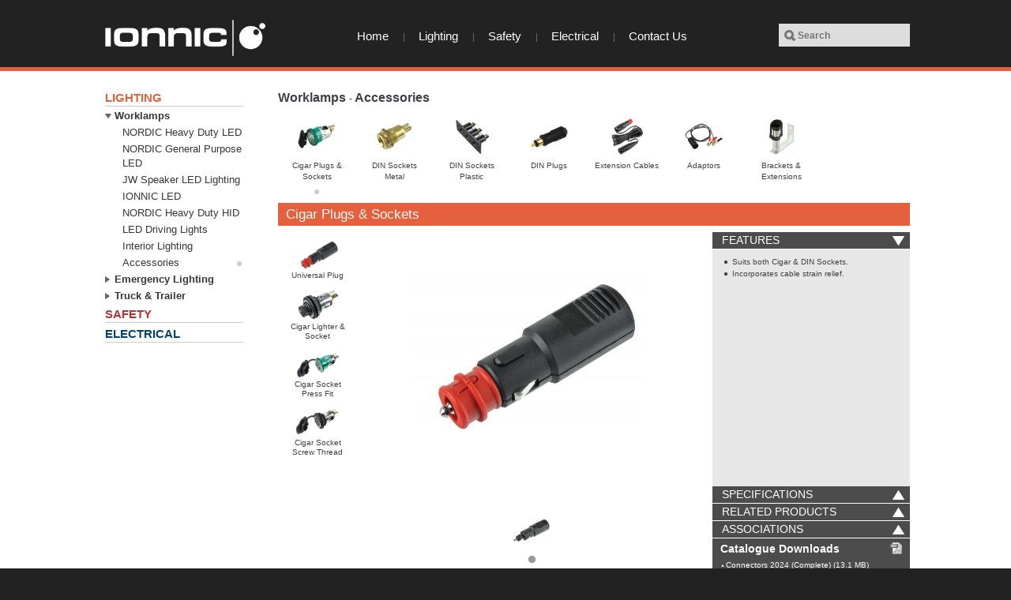

--- FILE ---
content_type: text/html; charset=UTF-8
request_url: https://www.ionnic.com/lighting/worklamps/accessories/cigar-plugs-sockets.html
body_size: 19069
content:
<!DOCTYPE html PUBLIC "-//W3C//DTD XHTML 1.0 Strict//EN" "http://www.w3.org/TR/xhtml1/DTD/xhtml1-strict.dtd">
<html xmlns="http://www.w3.org/1999/xhtml" xml:lang="en" lang="en">
<head>
<title>
Cigar Plugs &amp; Sockets - Accessories - Worklamps - Lighting </title>
<meta name="description" content="" />
<meta name="keywords" content="" />
<meta name="robots" content="INDEX, FOLLOW" />
<link rel="apple-touch-icon" sizes="57x57" href="/fav/apple-icon-57x57.png">
<link rel="apple-touch-icon" sizes="60x60" href="/fav/apple-icon-60x60.png">
<link rel="apple-touch-icon" sizes="72x72" href="/fav/apple-icon-72x72.png">
<link rel="apple-touch-icon" sizes="76x76" href="/fav/apple-icon-76x76.png">
<link rel="apple-touch-icon" sizes="114x114" href="/fav/apple-icon-114x114.png">
<link rel="apple-touch-icon" sizes="120x120" href="/fav/apple-icon-120x120.png">
<link rel="apple-touch-icon" sizes="144x144" href="/fav/apple-icon-144x144.png">
<link rel="apple-touch-icon" sizes="152x152" href="/fav/apple-icon-152x152.png">
<link rel="apple-touch-icon" sizes="180x180" href="/fav/apple-icon-180x180.png">
<link rel="icon" type="image/png" sizes="192x192" href="/fav/android-icon-192x192.png">
<link rel="icon" type="image/png" sizes="32x32" href="/fav/favicon-32x32.png">
<link rel="icon" type="image/png" sizes="96x96" href="/fav/favicon-96x96.png">
<link rel="icon" type="image/png" sizes="16x16" href="/fav/favicon-16x16.png">
<link rel="manifest" href="/fav/manifest.json">
<meta name="msapplication-TileColor" content="#ffffff">
<meta name="msapplication-TileImage" content="/fav/ms-icon-144x144.png">
<meta name="theme-color" content="#ffffff">
<script src='https://www.google.com/recaptcha/api.js'></script>
<script type="text/javascript">
//<![CDATA[
var BLANK_URL = 'https://www.ionnic.com/js/blank.html';
var BLANK_IMG = 'https://www.ionnic.com/js/spacer.gif';
var SKIN_URL = 'https://www.ionnic.com/skin/frontend/default/aeia/';
//]]>
</script>
<link rel="stylesheet" href="https://www.ionnic.com/skin/frontend/default/aeia/css/css3.php?url=https://www.ionnic.com/skin/frontend/default/aeia/" type="text/css" />
<link rel="stylesheet" href="https://www.ionnic.com/skin/frontend/default/aeia/milford/Milford/stylesheet.css" type="text/css" />
<link rel="stylesheet" href="https://www.ionnic.com/skin/frontend/default/aeia/font/eurostyle/stylesheet.css" type="text/css" />
<link rel="stylesheet" href="https://www.ionnic.com/skin/frontend/default/aeia/css/custom-tt.css" type="text/css" />
<link rel="stylesheet" type="text/css" href="https://www.ionnic.com/skin/frontend/default/aeia/css/lightbox.css" media="all" />
<link rel="stylesheet" type="text/css" href="https://www.ionnic.com/skin/frontend/default/aeia/css/widgets.css" media="all" />
<link rel="stylesheet" type="text/css" href="https://www.ionnic.com/skin/frontend/default/aeia/css/styles.css" media="all" />
<link rel="stylesheet" type="text/css" href="https://www.ionnic.com/skin/frontend/base/default/css/amasty/amfpc/styles.css" media="all" />
<link rel="stylesheet" type="text/css" href="https://www.ionnic.com/skin/frontend/base/default/css/magegiant/dailydeal.css" media="all" />
<link rel="stylesheet" type="text/css" href="https://www.ionnic.com/skin/frontend/default/default/css/manufacturer.css" media="all" />
<link rel="stylesheet" type="text/css" href="https://www.ionnic.com/skin/frontend/default/aeia/css/easycatalogimg.css" media="all" />
<link rel="stylesheet" type="text/css" href="https://www.ionnic.com/skin/frontend/default/default/css/files.css" media="all" />
<link rel="stylesheet" type="text/css" href="https://www.ionnic.com/skin/frontend/default/aeia/css/print.css" media="print" />
<script type="text/javascript" src="https://www.ionnic.com/js/prototype/prototype.js"></script>
<script type="text/javascript" src="https://www.ionnic.com/js/prototype/validation.js"></script>
<script type="text/javascript" src="https://www.ionnic.com/js/scriptaculous/builder.js"></script>
<script type="text/javascript" src="https://www.ionnic.com/js/scriptaculous/effects.js"></script>
<script type="text/javascript" src="https://www.ionnic.com/js/scriptaculous/dragdrop.js"></script>
<script type="text/javascript" src="https://www.ionnic.com/js/scriptaculous/controls.js"></script>
<script type="text/javascript" src="https://www.ionnic.com/js/scriptaculous/slider.js"></script>
<script type="text/javascript" src="https://www.ionnic.com/js/varien/js.js"></script>
<script type="text/javascript" src="https://www.ionnic.com/js/varien/form.js"></script>
<script type="text/javascript" src="https://www.ionnic.com/js/varien/menu.js"></script>
<script type="text/javascript" src="https://www.ionnic.com/js/mage/translate.js"></script>
<script type="text/javascript" src="https://www.ionnic.com/js/mage/cookies.js"></script>
<script type="text/javascript" src="https://www.ionnic.com/js/aeia/jquery-1.3.2.js"></script>
<script type="text/javascript" src="https://www.ionnic.com/js/aeia/slide.js"></script>
<script type="text/javascript" src="https://www.ionnic.com/js/magegiant/dailydeal.js"></script>
<script type="text/javascript" src="https://www.ionnic.com/js/aeia/jquery.jcarousel.min.js"></script>
<script type="text/javascript" src="https://www.ionnic.com/skin/frontend/default/aeia/js/jquery.min.js"></script>
<script type="text/javascript" src="https://www.ionnic.com/skin/frontend/default/aeia/js/jquery-ui.min.js"></script>
<script type="text/javascript" src="https://www.ionnic.com/skin/frontend/default/aeia/js/lightbox/lightbox.js"></script>
<script type="text/javascript" src="https://www.ionnic.com/skin/frontend/default/aeia/js/scripts.js"></script>
<link rel="canonical" href="https://www.ionnic.com/lighting/worklamps/accessories/cigar-plugs-sockets.html" />
<!--[if lt IE 8]>
<link rel="stylesheet" type="text/css" href="https://www.ionnic.com/skin/frontend/default/aeia/css/styles-ie.css" media="all" />
<![endif]-->
<!--[if lt IE 7]>
<script type="text/javascript" src="https://www.ionnic.com/js/lib/ds-sleight.js"></script>
<script type="text/javascript" src="https://www.ionnic.com/skin/frontend/base/default/js/ie6.js"></script>
<![endif]-->
<script type="text/javascript">//<![CDATA[
var Translator = new Translate([]);
//]]></script><style>
#slide-102-layer-1 span{
font-size: 79.12px !important;
background: rgba(0,0,0,0.5);
}
.tp-caption h2{
background:unset !important;
}
#slide-102-layer-1 p{
display:none;
}
@media screen and (min-width: 800px) {
.catalogsearch-result-index .catalog-category-view .category-products .row .col-md-4 {
float: left !important;
}
}
@media screen and (max-width: 767px) {
#slide-102-layer-1 span{
color:#ffffff !important;
font-size: 40px !important;
background: rgba(0,0,0,0.5);
}
.tp-caption h2{
background:unset !important;
}
}
@media screen and (max-width: 320px) {
#slide-102-layer-1 span{
color:#ffffff !important;
font-size: 30px !important;
background: rgba(0,0,0,0.5);
}
.tp-caption h2{
background:unset !important;
}
}
</style>
<script>
jQuery( document ).ready(function() {
var button_enquiry = jQuery('.catalog-category-view .add-to-links a.btn-cart');
button_enquiry.each(function(ind, elm) {
if (jQuery(elm).text() == 'Enquiry') {
jQuery(elm).attr('href', 'https://forms.ionnic.com.au/');
}
});
});
</script><!-- Google tag (gtag.js) -->
<script async src=https://www.googletagmanager.com/gtag/js?id=G-WMBSK7PSKN></script> <script> window.dataLayer = window.dataLayer || []; function gtag(){dataLayer.push(arguments);} gtag('js', new Date()); gtag('config', 'G-WMBSK7PSKN');
</script>
</head>
<body class=" catalog-category-view categorypath-lighting-worklamps-accessories-cigar-plugs-sockets-html category-cigar-plugs-sockets orange">
<div class="wrapper">
<noscript>
<div class="noscript">
<div class="noscript-inner">
<p><strong>We detected that your JavaScript seem to be disabled.</strong></p>
<p>You must have JavaScript enabled in your browser to utilize the functionality of this website.</p>
</div>
</div>
</noscript>
<div class="page">
<div class="info-covid19">
</div>
<div class="header-container">
<div class="header">
<a href="https://www.ionnic.com/" title="IONNIC" class="logo"><strong>IONNIC</strong><img src="https://www.ionnic.com/skin/frontend/default/aeia/images/logo.png" height="46px" alt="IONNIC" /></a>
<div class="nav-container">
<ul id="nav">
<!-- WORKING ACTIVE STATE HOME BUTTON HACK -->
<li class="home"><a href="https://www.ionnic.com/">Home</a></li>
<!-- WORKING ACTIVE STATE HOME BUTTON HACK -->
<li class="active"><a href="https://www.ionnic.com/lighting.html">Lighting</a></li>
<li class=""><a href="https://www.ionnic.com/safety.html">Safety</a></li>
<li class=""><a href="https://www.ionnic.com/electrical.html">Electrical</a></li>
<li class="last"><a href="https://forms.ionnic.com.au/">Contact Us</a></li>
</ul>
</div>
<div class="top-bar"><form id="search_mini_form" action="https://www.ionnic.com/catalogsearch/result/" method="get">
<div class="form-search">
<input id="search" type="text" name="q" placeholder="Search" value="" class="input-text" />
<button type="submit" title="Go" class="button"><span><span>Go</span></span></button>
<div id="search_autocomplete" class="search-autocomplete"></div>
<!--<script type="text/javascript">
var searchForm = new Varien.searchForm('search_mini_form', 'search', 'Search');
searchForm.initAutocomplete('https://www.ionnic.com/catalogsearch/ajax/suggest/', 'search_autocomplete');
</script>-->
</div>
</form></div> </div>
</div>
<div class="main-container col2-left-layout">
<div class="main">
<div class="col-main">
<div class="breadcrumbs">
<ul>
<li class="category32">
<a class="link_1" href="https://www.ionnic.com/lighting.html" title="">Lighting</a>
<span>- </span>
</li>
<li class="category54">
<strong class="test5" style="margin-right:0px;">Worklamps</strong>
<span>- </span>
</li>
<li class="category107">
<a class="link_3" href="https://www.ionnic.com/lighting/worklamps/accessories/cigar-plugs-sockets.html" title="">Accessories</a>
<span>- </span>
</li>
<li class="overlay"></li>
</ul>
</div>
<div id="amfpc-global_messages"></div> <div id="amfpc-messages"></div>
<div class="listing-catalogimg-grid catalogimg-listing">
<ul class="grid-row">
<li class="item active">
<div class="category-entry aabb">
<div>
<a href="https://www.ionnic.com/lighting/worklamps/accessories/cigar-plugs-sockets.html" class="product-image">
<img src="https://www.ionnic.com/media/catalog/category/57906030_1.jpg" width="70" alt="" />
</a>
<h2><a href="https://www.ionnic.com/lighting/worklamps/accessories/cigar-plugs-sockets.html" class="easycategoriesroot">Cigar Plugs & Sockets</a></h2>
</div>
</div>
</li>
<li class="item">
<div class="category-entry aabb">
<div>
<a href="https://www.ionnic.com/lighting/worklamps/accessories/din-sockets-metal.html" class="product-image">
<img src="https://www.ionnic.com/media/catalog/category/DIN-Socket-Icon.jpg" width="70" alt="" />
</a>
<h2><a href="https://www.ionnic.com/lighting/worklamps/accessories/din-sockets-metal.html" class="easycategoriesroot">DIN Sockets<br>Metal</a></h2>
</div>
</div>
</li>
<li class="item">
<div class="category-entry aabb">
<div>
<a href="https://www.ionnic.com/lighting/worklamps/accessories/din-socket-plastic.html" class="product-image">
<img src="https://www.ionnic.com/media/catalog/category/DIN-socket-plastic-Icon_1.jpg" width="70" alt="" />
</a>
<h2><a href="https://www.ionnic.com/lighting/worklamps/accessories/din-socket-plastic.html" class="easycategoriesroot">DIN Sockets<br>Plastic</a></h2>
</div>
</div>
</li>
<li class="item">
<div class="category-entry aabb">
<div>
<a href="https://www.ionnic.com/lighting/worklamps/accessories/din-plugs.html" class="product-image">
<img src="https://www.ionnic.com/media/catalog/category/5300500_1.jpg" width="70" alt="" />
</a>
<h2><a href="https://www.ionnic.com/lighting/worklamps/accessories/din-plugs.html" class="easycategoriesroot">DIN Plugs</a></h2>
</div>
</div>
</li>
<li class="item">
<div class="category-entry aabb">
<div>
<a href="https://www.ionnic.com/lighting/worklamps/accessories/extension-cables.html" class="product-image">
<img src="https://www.ionnic.com/media/catalog/category/Extension-cable-Icon.jpg" width="70" alt="" />
</a>
<h2><a href="https://www.ionnic.com/lighting/worklamps/accessories/extension-cables.html" class="easycategoriesroot">Extension Cables</a></h2>
</div>
</div>
</li>
<li class="item">
<div class="category-entry aabb">
<div>
<a href="https://www.ionnic.com/lighting/worklamps/accessories/adaptors.html" class="product-image">
<img src="https://www.ionnic.com/media/catalog/category/67874000_1.jpg" width="70" alt="" />
</a>
<h2><a href="https://www.ionnic.com/lighting/worklamps/accessories/adaptors.html" class="easycategoriesroot">Adaptors</a></h2>
</div>
</div>
</li>
<li class="item">
<div class="category-entry aabb">
<div>
<a href="https://www.ionnic.com/lighting/worklamps/accessories/brackets-extensions.html" class="product-image">
<img src="https://www.ionnic.com/media/catalog/category/Pole-mount-Icon_1.jpg" width="70" alt="" />
</a>
<h2><a href="https://www.ionnic.com/lighting/worklamps/accessories/brackets-extensions.html" class="easycategoriesroot">Brackets & Extensions</a></h2>
</div>
</div>
</li>
</ul>
<script type="text/javascript">decorateGeneric($$('.grid-row'), ['last', 'odd', 'even']);</script>
</div> <div class="category-head aaa bbb1">
<h1>Cigar Plugs & Sockets</h1>
</div>
<div style="display:none">
</div>
<link type="text/css" href="https://www.ionnic.com/skin/frontend/default/aeia/js/style/jquery.jscrollpane.css" rel="stylesheet" media="all" />
<script type="text/javascript" src="https://www.ionnic.com/skin/frontend/default/aeia/js/script/jquery.mousewheel.js"></script>
<script type="text/javascript" src="https://www.ionnic.com/skin/frontend/default/aeia/js/script/jquery.jscrollpane.min.js"></script>
<script type="text/javascript" src="https://www.ionnic.com/skin/frontend/default/aeia/scripts/jquery.bxSlider.js"></script>
<script type="text/javascript" src="https://www.ionnic.com/skin/frontend/default/aeia/scripts/jquery.easing.1.3.js"></script>
<script type="text/javascript" >
var $scrollpane = jQuery.noConflict();
$scrollpane(function()
{
$scrollpane('.scroll-pane').jScrollPane({
autoReinitialise: true
});
});
</script>
<link href="https://www.ionnic.com/skin/frontend/default/aeia/js_video/video-js/video-js.css" rel="stylesheet" type="text/css" />
<script type="text/javascript" src="https://www.ionnic.com/skin/frontend/default/aeia/js_video/video-js/video.js" />
<script type="text/javascript" src="//cdn.sublimevideo.net/js/sjk6oqp6.js"></script>
<!-- Unless using the CDN hosted version, update the URL to the Flash SWF -->
<script type="text/javascript">
_V_.options.flash.swf = "https://www.ionnic.com/skin/frontend/default/aeia/js_video/video-js/video-js.swf";
</script>
<script type="text/javascript">
function showMainImageProduct(productId){
$('main_image_'+productId).setStyle({'opacity':1});
$('main_image_'+productId).setStyle({'display':''});
//$('more_informations').innerHTML = $('lightpattern_'+productId).innerHTML ;
}
</script>
<script type="text/javascript">
function changeImageViewer(index,product_id){
var imageActive = $('main_image_'+product_id);
if($('main_image_'+product_id).src == $('main_image_'+product_id+'_'+index).src){return;}
$(imageActive).setStyle({'opacity':1});
$('main_image_'+product_id).src = $('main_image_'+product_id+'_'+index).src;
return;
new Effect.Opacity(
$(imageActive), {
from: 1.0,
to: 0.0,
duration: 0.5,
afterFinish:function(){
new Effect.Opacity(
$('main_image_'+product_id), {
from: 0.0,
to: 1.0,
duration: 0.5,
beforeStart: function(){
$('main_image_'+product_id).src = $('main_image_'+product_id+'_'+index).src;
}
}
);
}
}
);
} //main_image_backup_
function alertSize() {
}
function getDocHeight() {
var D = document;
return Math.max(
Math.max(D.body.scrollHeight, D.documentElement.scrollHeight),
Math.max(D.body.offsetHeight, D.documentElement.offsetHeight),
Math.max(D.body.clientHeight, D.documentElement.clientHeight)
);
}
function showOverlayBox(){
var myWidth = 0, myHeight = 0;
if( typeof( window.innerWidth ) == 'number' ) {
//Non-IE
myWidth = window.innerWidth;
myHeight = window.innerHeight;
} else if( document.documentElement && ( document.documentElement.clientWidth || document.documentElement.clientHeight ) ) {
//IE 6+ in 'standards compliant mode'
myWidth = document.documentElement.clientWidth;
myHeight = document.documentElement.clientHeight;
} else if( document.body && ( document.body.clientWidth || document.body.clientHeight ) ) {
//IE 4 compatible
myWidth = document.body.clientWidth;
myHeight = document.body.clientHeight;
}
var viewport = document.viewport.getDimensions();
var width = viewport.width; // Usable window width
var height = viewport.height; // Usable window height
$('overLayBox').setStyle({'position':'absolute'});
$('overLayBox').setStyle({'opacity':'0'});
$('overLayBox').setStyle({'z-index':'999'});
$('overLayBox').setStyle({'top':'0px'});
$('overLayBox').setStyle({'left':'0px'});
$('overLayBox').setStyle({'width':myWidth+'px'});
$('overLayBox').setStyle({'height':getDocHeight()+'px'});
$('overLayBox').setStyle({'display':'block'});
}
function hideOverlay(){
var elements = $$('.image-viewer');
if(elements.length>0){
for(var i=0; i<elements.length; i++){
if(elements[i].style.display==''|| elements[i].style.display=='block'){
var currentElement = elements[i];
new Effect.Opacity(
$(currentElement), {
from: 1.0,
to: 0.0,
duration: 0.5,
afterFinish: function() {
$(currentElement).setStyle({'display':'none'});
$('overLayBox').setStyle({'display':'none'});
}
}
);
}
}
}
}
function changeOnMouseOutImageViewer(productId){
var imageActive = $('main_image_'+productId);
$('main_image_'+productId).src = $('main_image_backup_'+productId).src;
return;
new Effect.Opacity(
$(imageActive), {
from: 1.0,
to: 0.0,
duration: 0.5,
afterFinish : function(){
new Effect.Opacity(
$('main_image_'+productId), {
from: 0.0,
to: 1.0,
duration: 0.5,
beforeStart: function(){
$('main_image_'+productId).src = $('main_image_backup_'+productId).src;
}
}
);
}
}
);
}
function showViewer(productid){
showOverlayBox();
$('image-viewer-'+productid).setStyle({'opacity':0});
$('image-viewer-'+productid).setStyle({'display':'block'})
new Effect.Opacity(
$('image-viewer-'+productid), {
from: 0.0,
to: 1.0,
duration: 1.0
}
);
}
function showViewerLight(productid){
$('image-viewer-light-'+productid).setStyle({'opacity':0});
$('image-viewer-light-'+productid).setStyle({'display':'block'});
showOverlayBox();
new Effect.Opacity(
$('image-viewer-light-'+productid), {
from: 0.0,
to: 1.0,
duration: 1.0
}
);
}
function showImage(path,productid,label){
if($('main-image-viewer-'+productid).src ==path) return;
if(label !=''){
$('alt-text-main-'+productid).innerHTML = label;
$('alt-text-main-'+productid).show();
}else{
$('alt-text-main-'+productid).innerHTML = '';
}
new Effect.Opacity(
$('main-image-viewer-'+productid), {
from: 1.0,
to: 0.0,
duration: 0.5,
afterFinish: function() {
new Effect.Opacity(
$('main-image-viewer-'+productid), {
from: 0.0,
to: 1.0,
duration: 0.5,
beforeStart: function(){
$('main-image-viewer-'+productid).src = path;
}
}
);
}
}
);
}
function showLightImage(path,productid){
if($('main-image-viewer-light-'+productid).src ==path) return;
new Effect.Opacity(
$('main-image-viewer-light-'+productid), {
from: 1.0,
to: 0.0,
duration: 0.5,
afterFinish: function() {
new Effect.Opacity(
$('main-image-viewer-light-'+productid), {
from: 0.0,
to: 1.0,
duration: 0.5,
beforeStart: function(){
$('main-image-viewer-light-'+productid).src = path;
}
}
);
}
}
);
}
function activeGroups(group_id,product_id){
var elements = $$('.link-groups-'+product_id);
for(var i=0;i<elements.length; i++){
$(elements[i]).removeClassName('active');
}
$('link-groups-'+ product_id + '-'+ group_id).addClassName("active");
var groups = $$(".groups_view_"+product_id) ;
for(var j=0; j<groups.length;j++){
$(groups[j]).hide();
}
$('group_'+product_id+'_'+group_id).show();
}
function showPopup(path,productid,label){
$('main-image-viewer-'+productid).src = path;
if(label !=''){
$('alt-text-main-'+productid).innerHTML = label;
$('alt-text-main-'+productid).show();
}else{
$('alt-text-main-'+productid).innerHTML = '';
}
showViewer(productid);
}
function showPopupLight(path,productid){
$('main-image-viewer-light-'+productid).src = path;
showViewerLight(productid);
}
function closePopup(productid){
hideOverlay();
new Effect.Opacity(
$('image-viewer-'+productid), {
from: 1.0,
to: 0.0,
duration: 0.5,
afterFinish: function() {
$('image-viewer-'+productid).setStyle({'display':'none'})
}
}
);
}
function showVideo(videoid,productid){
$('current_video_'+productid).value = videoid;
$('image-viewer-video-'+productid).setStyle({'opacity':0});
$('image-viewer-video-'+productid).setStyle({'display':'block'});
$('wapper-video-'+videoid+'-'+productid).setStyle({'display':'block'});
var myPlayer = _V_("my_video_"+videoid+"_"+productid);
//myPlayer.play();
showOverlayBox();
new Effect.Opacity(
$('image-viewer-video-'+productid), {
from: 0.0,
to: 1.0,
duration: 1.0
}
);
}
function showYoutubeVideo(videoid,productid){
$('current_video_'+productid).value = videoid;
$('image-viewer-video-'+productid).setStyle({'opacity':0});
$('image-viewer-video-'+productid).setStyle({'display':'block'});
$('wapper-video-'+videoid+'-'+productid).setStyle({'display':'block'});
//var myPlayer = _V_("my_video_"+videoid+"_"+productid);
//myPlayer.play();
showOverlayBox();
new Effect.Opacity(
$('image-viewer-video-'+productid), {
from: 0.0,
to: 1.0,
duration: 1.0
}
);
}
function playVideo(videoid,productid){
var current_video = $('current_video_'+productid).value;
var currentPlayer = _V_("my_video_"+current_video+"_"+productid);
if(current_video == videoid) return ;
$('wapper-video-'+current_video+'-'+productid).setStyle({'display':'none'});
currentPlayer.pause();
$('current_video_'+productid).value = videoid;
$('wapper-video-'+videoid+'-'+productid).setStyle({'display':'block'});
var myPlayer = _V_("my_video_"+videoid+"_"+productid);
//myPlayer.play();
}
function closeVideo(productid){
hideOverlay();
var videoid = $('current_video_'+productid).value;
var myPlayer = _V_("my_video_"+videoid+"_"+productid);
myPlayer.pause();
new Effect.Opacity(
$('image-viewer-video-'+productid), {
from: 1.0,
to: 0.0,
duration: 0.5,
afterFinish: function() {
$('image-viewer-video-'+productid).setStyle({'display':'none'});
$('wapper-video-'+ videoid +'-'+productid).setStyle({'display':'none'});
}
}
);
}
function closeYoutubeVideo(productid){
hideOverlay();
var videoid = $('current_video_'+productid).value;
//var myPlayer = _V_("my_video_"+videoid+"_"+productid);
//myPlayer.pause();
stopYoutubeVideo();
new Effect.Opacity(
$('image-viewer-video-'+productid), {
from: 1.0,
to: 0.0,
duration: 0.5,
afterFinish: function() {
$('image-viewer-video-'+productid).setStyle({'display':'none'});
$('wapper-video-'+ videoid +'-'+productid).setStyle({'display':'none'});
}
}
);
}
function closePopupLight(productid){
hideOverlay();
new Effect.Opacity(
$('image-viewer-light-'+productid), {
from: 1.0,
to: 0.0,
duration: 0.5,
afterFinish: function() {
$('image-viewer-light-'+productid).setStyle({'display':'none'})
}
}
);
}
function activeGroupsOther(group_id,product_id){
var elements = $$('.link-groups-other-'+product_id);
for(var i=0;i<elements.length; i++){
$(elements[i]).removeClassName('active');
}
$('link-groups-other-'+ product_id + '-'+ group_id).addClassName("active");
var groups = $$(".groups_other_view_"+product_id) ;
for(var j=0; j<groups.length;j++){
$(groups[j]).hide();
}
$('group_other_'+product_id+'_'+group_id).show();
}
</script>
<div class="category-products">
<ul class="products-nav">
<li class="item">
<div style="display:none">
</div>
<a href="javascript: displayItem(1, 'https://www.ionnic.com/electrical/connectors/din-cigar-sockets-plugs/cigar-plugs-sockets.html',41)" onclick="showMainImageProduct(41);" class="product-image product-link41">
<img src="https://www.ionnic.com/media/catalog/product/cache/1/small_image/9df78eab33525d08d6e5fb8d27136e95/d/i/din-plugs_1332002.jpg" width="56" alt="With red cap suits cigar socket" />
</a>
<input type="hidden" id="product_num_41" value ="1"/>
<input type="hidden" id="product_url41" value ="https://www.ionnic.com/electrical/connectors/din-cigar-sockets-plugs/cigar-plugs-sockets.html"/>
<div class="product-shop">
<div class="f-fix">
<h2 class="product-name"><a class="product-link41" id="itemlink1" href="javascript: displayItem(1, 'https://www.ionnic.com/electrical/connectors/din-cigar-sockets-plugs/cigar-plugs-sockets.html',41)" onclick="showMainImageProduct(41);" >Universal Plug</a></h2>
</div>
</div>
</li>
<li class="item">
<div style="display:none">
</div>
<a href="javascript: displayItem(2, 'https://www.ionnic.com/electrical/connectors/din-cigar-sockets-plugs/cigar-plugs-sockets.html',58)" onclick="showMainImageProduct(58);" class="product-image product-link58">
<img src="https://www.ionnic.com/media/catalog/product/cache/1/small_image/9df78eab33525d08d6e5fb8d27136e95/c/i/cigarette-lighter-socket_1331009.jpg" width="56" alt="Cigar Lighter &amp; Socket" />
</a>
<input type="hidden" id="product_num_58" value ="2"/>
<input type="hidden" id="product_url58" value ="https://www.ionnic.com/electrical/connectors/din-cigar-sockets-plugs/cigar-plugs-sockets.html"/>
<div class="product-shop">
<div class="f-fix">
<h2 class="product-name"><a class="product-link58" id="itemlink2" href="javascript: displayItem(2, 'https://www.ionnic.com/electrical/connectors/din-cigar-sockets-plugs/cigar-plugs-sockets.html',58)" onclick="showMainImageProduct(58);" >Cigar Lighter & Socket</a></h2>
</div>
</div>
</li>
<li class="item">
<div style="display:none">
</div>
<a href="javascript: displayItem(3, 'https://www.ionnic.com/electrical/connectors/din-cigar-sockets-plugs/cigar-plugs-sockets.html',59)" onclick="showMainImageProduct(59);" class="product-image product-link59">
<img src="https://www.ionnic.com/media/catalog/product/cache/1/small_image/9df78eab33525d08d6e5fb8d27136e95/c/i/cigar-socket_1331008.jpg" width="56" alt="Cigar Socket&lt;br&gt;Press Fit" />
</a>
<input type="hidden" id="product_num_59" value ="3"/>
<input type="hidden" id="product_url59" value ="https://www.ionnic.com/electrical/connectors/din-cigar-sockets-plugs/cigar-plugs-sockets.html"/>
<div class="product-shop">
<div class="f-fix">
<h2 class="product-name"><a class="product-link59" id="itemlink3" href="javascript: displayItem(3, 'https://www.ionnic.com/electrical/connectors/din-cigar-sockets-plugs/cigar-plugs-sockets.html',59)" onclick="showMainImageProduct(59);" >Cigar Socket<br>Press Fit</a></h2>
</div>
</div>
</li>
<li class="item">
<div style="display:none">
</div>
<a href="javascript: displayItem(4, 'https://www.ionnic.com/electrical/connectors/din-cigar-sockets-plugs/cigar-plugs-sockets.html',60)" onclick="showMainImageProduct(60);" class="product-image product-link60">
<img src="https://www.ionnic.com/media/catalog/product/cache/1/small_image/9df78eab33525d08d6e5fb8d27136e95/c/i/cigar-socket_1331010.jpg" width="56" alt="Cigar Socket&lt;br&gt;Screw Thread" />
</a>
<input type="hidden" id="product_num_60" value ="4"/>
<input type="hidden" id="product_url60" value ="https://www.ionnic.com/electrical/connectors/din-cigar-sockets-plugs/cigar-plugs-sockets.html"/>
<div class="product-shop">
<div class="f-fix">
<h2 class="product-name"><a class="product-link60" id="itemlink4" href="javascript: displayItem(4, 'https://www.ionnic.com/electrical/connectors/din-cigar-sockets-plugs/cigar-plugs-sockets.html',60)" onclick="showMainImageProduct(60);" >Cigar Socket<br>Screw Thread</a></h2>
</div>
</div>
</li>
</ul>
<div class="products-list" id="products-list">
<div id="image-viewer-video-41" class="image-viewer" style="display:none">
<input type="hidden" id="current_video_41" value=""/>
<div class="image-viewer-inner">
<div class="close-button" onclick="closeYoutubeVideo(41);">
<img width="15px" src="https://www.ionnic.com/skin/frontend/default/aeia/close_btn.png" alt=""/>
</div>
<div class="main-image abcddddd" style="margin-top:26px">
</div>
<div class="other-images-viewer">
<div id="video_41_1_view" class="groups_view_41 aaa">
</div>
</div>
</div>
</div>
<div id="image-viewer-41" class="image-viewer" style="display:none">
<div class="image-viewer-inner">
<div class="close-button" onclick="closePopup(41);">
<img width="15px" src="https://www.ionnic.com/skin/frontend/default/aeia/close_btn.png" alt=""/>
</div>
<div class="main-image">
<img id="main-image-viewer-41" src="https://www.ionnic.com/media/catalog/product/cache/1/thumbnail/600x375/9df78eab33525d08d6e5fb8d27136e95/d/i/din-plugs_1332002.jpg" alt="With red cap suits cigar socket"/>
<div id="alt-text-main-41" style="height:25px;line-height:25px">With red cap suits cigar socket</div>
</div>
<div class="other-images-viewer">
<div id="group_41_1_view" class="groups_view_41 aaa">
<div class="item-otherview">
<a href="#" onclick ="showImage('https://www.ionnic.com/media/catalog/product/cache/1/thumbnail/600x375/9df78eab33525d08d6e5fb8d27136e95/d/i/din-plugs_1332002.jpg',41,'With red cap suits cigar socket'); return false;">
<img src ="https://www.ionnic.com/media/catalog/product/cache/1/thumbnail/80x80/9df78eab33525d08d6e5fb8d27136e95/d/i/din-plugs_1332002.jpg" alt="With red cap suits cigar socket" />
<img src="https://www.ionnic.com/media/catalog/product/cache/1/thumbnail/600x375/9df78eab33525d08d6e5fb8d27136e95/d/i/din-plugs_1332002.jpg" style="display:none" alt="With red cap suits cigar socket"/>
</a>
</div>
<div class="item-otherview">
<a href="#" onclick ="showImage('https://www.ionnic.com/media/catalog/product/cache/1/thumbnail/600x375/9df78eab33525d08d6e5fb8d27136e95/d/i/din-plugs_1332002-1.jpg',41,'Without red cap suits DIN socket'); return false;">
<img src ="https://www.ionnic.com/media/catalog/product/cache/1/thumbnail/80x80/9df78eab33525d08d6e5fb8d27136e95/d/i/din-plugs_1332002-1.jpg" alt="Without red cap suits DIN socket" />
<img src="https://www.ionnic.com/media/catalog/product/cache/1/thumbnail/600x375/9df78eab33525d08d6e5fb8d27136e95/d/i/din-plugs_1332002-1.jpg" style="display:none" alt="Without red cap suits DIN socket"/>
</a>
</div>
</div>
<script type="text/javascript">
var $j = jQuery.noConflict();
$j(function(){
$j('#group_41_1_view').bxSlider({
auto: false,
minSlides:6,
infiniteLoop: false,
onLastSlide:function(){
},
hideControlOnEnd: true,
pause: 500,
pager: false,
displaySlideQty: 6,
moveSlideQty: 6
});
});
</script>
</div>
</div>
</div>
<div class="product-item" id="item1">
<div class="views">
<div class="main-view testa">
<a href="https://www.ionnic.com/media/catalog/product/cache/1/image/9df78eab33525d08d6e5fb8d27136e95/d/i/din-plugs_1332002.jpg" onclick ="showViewer(41); return false;">
<img id="main_image_41" style="" class="active-view main-image" src="https://www.ionnic.com/media/catalog/product/cache/1/thumbnail/300x300/9df78eab33525d08d6e5fb8d27136e95/d/i/din-plugs_1332002.jpg" width="300" height="300" alt="With red cap suits cigar socket"/>
<img id="main_image_backup_41" style="display:none;" src="https://www.ionnic.com/media/catalog/product/cache/1/thumbnail/300x300/9df78eab33525d08d6e5fb8d27136e95/d/i/din-plugs_1332002.jpg" width="300" height="300" alt="With red cap suits cigar socket"/>
<img style="display:none;" id="main_image_41_0" class="main-image main_image_41_0" src ="https://www.ionnic.com/media/catalog/product/cache/1/thumbnail/300x300/9df78eab33525d08d6e5fb8d27136e95/d/i/din-plugs_1332002-1.jpg" width="300" height="300" alt="Without red cap suits DIN socket" />
</a>
</div>
<div style="clear:both;"></div>
<div style="display:none;">
<div id="lightpattern_41">
<div class="column large_catalogue" id="catalogue_downloads"><p><strong>Catalogue Downloads:</strong></p><ul><li><input type="hidden" name="size[]" value="2/home/ionn71/public_html/media/uploads/videos/connectors-2024-catalogue-120624.pdf"/><a href="https://www.ionnic.com/videoproduct/index/download/id/232/" target="_blank">Connectors 2024 (Complete) (2 B)</a></li><li><input type="hidden" name="size[]" value="2/home/ionn71/public_html/media/uploads/videos/emergency-lighting-2024-catalogue-170924.pdf"/><a href="https://www.ionnic.com/videoproduct/index/download/id/257/" target="_blank">Emergency Lighting 2024 (Complete) (2 B)</a></li><li><input type="hidden" name="size[]" value="2/home/ionn71/public_html/media/uploads/videos/el2024-beacons311023.pdf"/><a href="https://www.ionnic.com/videoproduct/index/download/id/258/" target="_blank">EL24 - Beacons (2 B)</a></li></ul></div>
<div id="light-patterns" class="left light-pattern " style="width:460px;">
<script type="text/javascript">
var $j = jQuery.noConflict();
$j(document).ready(function() {
$j("#accordion-41").accordion({ autoHeight: false });
$j("#accordion-58").accordion({ autoHeight: false });
$j("#accordion-59").accordion({ autoHeight: false });
$j("#accordion-60").accordion({ autoHeight: false });
});
</script>
</div>
</div>
</div>
<div class="other-views" style="padding-top:10px;float:right;">
<div class="wapper-others-abc">
<ul id="group_other_41_1" class="groups_other_view groups_other_view_41">
<li style="display:inline-block">
<a href="#" onclick="showPopup('https://www.ionnic.com/media/catalog/product/cache/1/thumbnail/600x375/9df78eab33525d08d6e5fb8d27136e95/d/i/din-plugs_1332002-1.jpg',41 ,'Without red cap suits DIN socket');return false;" >
<img onmouseout="changeOnMouseOutImageViewer(41);" onmouseover="changeImageViewer(0,41);" src="https://www.ionnic.com/media/catalog/product/cache/1/thumbnail/50x/9df78eab33525d08d6e5fb8d27136e95/d/i/din-plugs_1332002-1.jpg" width="50" alt="Without red cap suits DIN socket"/>
<span style="font-size:10px;color:#000;float:right;width:100%;clear:both;display:none;">Without red cap suits DIN socket</span>
</a>
</li>
</ul>
<div class="wrap-paginator">
<ul class="paginator">
<li><a id="link-groups-other-41-1" href="#" onclick="activeGroupsOther(1,41); return false;" class="link-groups-other-41 active"><span style="display:none">1</span></a></li>
</ul>
</div>
<div class="logo_product" >
<img width ="150px" style="margin-bottom:10px;" src ="https://www.ionnic.com/media/logos/Ionnic.png" alt="Ionnic" />
</div>
<div style="clear:both;"></div>
</div>
</div>
</div>
<div class="product-shop">
<div id="col-accordion">
<div id="accordion-41">
<div class="head-accor">
<h3><a href="#">Features</a></h3>
</div>
<div class="content-accor">
<div class="content-accor-inner">
<div class="wapper-sdescription scroll-pane">
<div style="width:100%;clear:both;float:left">
<ul>
<li>Suits both Cigar &amp; DIN Sockets.</li>
<li>Incorporates cable strain relief.</li>
</ul> </div>
</div>
</div>
</div>
<div class="head-accor">
<h3><a href="#">Specifications</a></h3>
<div id="41" style="display:none"></div>
</div>
<div class="content-accor">
<div class="content-accor-inner scroll-pane">
<div class="icons-list">
</div>
<div class="prod-att">
<div style="display:none">
</div>
<ul>
<li>
<strong style="float:left; width:50%; text-align:left;">Type: </strong><span style="float:right; width:48%; text-align:right">DIN / Cigar</span>
</li>
<li>
<strong style="float:left; width:50%; text-align:left;">Voltage: </strong><span style="float:right; width:48%; text-align:right">6-24V</span>
</li>
<li>
<strong style="float:left; width:50%; text-align:left;">Current Rating: </strong><span style="float:right; width:48%; text-align:right">12A</span>
</li>
<li>
<strong style="float:left; width:50%; text-align:left;">Housing Material: </strong><span style="float:right; width:48%; text-align:right">Thermoplastic</span>
</li>
</ul>
</div>
</div>
</div>
<div class="head-accor">
<h3><a href="#">Related Products</a></h3>
</div>
<div class="content-accor">
<div class="content-accor-inner related-product-accor scroll-pane">
<ul>
<li class="item ">
<div class="product">
<a href="https://www.ionnic.com/lighting/worklamps/accessories/cigar-plugs-sockets.html" title="Cigar Socket<br>Press Fit" class="product-image"><img src="https://www.ionnic.com/media/catalog/product/cache/1/thumbnail/80x80/9df78eab33525d08d6e5fb8d27136e95/c/i/cigar-socket_1331008.jpg" alt="" /></a>
<div class="product-details">
<p class="product-name"><a href="https://www.ionnic.com/lighting/worklamps/accessories/cigar-plugs-sockets.html">Cigar Socket<br>Press Fit</a></p>
</div>
</div>
</li>
<li class="item last">
<div class="product">
<a href="https://www.ionnic.com/lighting/worklamps/accessories/cigar-plugs-sockets.html" title="Cigar Socket<br>Screw Thread" class="product-image"><img src="https://www.ionnic.com/media/catalog/product/cache/1/thumbnail/80x80/9df78eab33525d08d6e5fb8d27136e95/c/i/cigar-socket_1331010.jpg" alt="" /></a>
<div class="product-details">
<p class="product-name"><a href="https://www.ionnic.com/lighting/worklamps/accessories/cigar-plugs-sockets.html">Cigar Socket<br>Screw Thread</a></p>
</div>
</div>
</li>
</ul>
</div>
</div>
<div class="head-accor">
<h3><a href="#">Associations</a></h3>
</div>
<div class="content-accor">
<div class="content-accor-inner scroll-pane">
<!-- show tags directly here by getting product meta keywords -->
<div id="simpletags" style="text-align:justify;">
<ul>
<li style="width:100%;"><a href="https://www.ionnic.com/catalogsearch/result/?q=Worklamps" title="Worklamps">Worklamps</a></li>
<li style="width:100%;"><a href="https://www.ionnic.com/catalogsearch/result/?q=Accessories" title="Accessories">Accessories</a></li>
<li style="width:100%;"><a href="https://www.ionnic.com/catalogsearch/result/?q=Cigar Plugs & Sockets" title="Cigar Plugs & Sockets">Cigar Plugs & Sockets</a></li>
<li style="width:100%;"><a href="https://www.ionnic.com/catalogsearch/result/?q=DIN Plugs & Sockets" title="DIN Plugs & Sockets">DIN Plugs & Sockets</a></li>
<li style="width:100%;"><a href="https://www.ionnic.com/catalogsearch/result/?q=Cigarette Lighter" title="Cigarette Lighter">Cigarette Lighter</a></li>
<li style="width:100%;"><a href="https://www.ionnic.com/catalogsearch/result/?q=Cigarette Socket" title="Cigarette Socket">Cigarette Socket</a></li>
<li style="width:100%;"><a href="https://www.ionnic.com/catalogsearch/result/?q=Universal Plug" title="Universal Plug">Universal Plug</a></li>
</ul>
</div>
</div>
</div>
</div>
</div>
<div id="col-catalogue">
<div id="col-catalogue-inner">
<div class="catalogue-head">
<div class="catalogue-head-inner pdf-header-box">
<h3>Catalogue Downloads</h3>
</div>
</div>
<div class="catalogue-content">
<div class="catalogue-content-inner">
<ul><li><a href="https://www.ionnic.com/videoproduct/index/download/id/232/" target="_blank">Connectors 2024 (Complete) (13.1 MB)</a></li><li><a href="https://www.ionnic.com/videoproduct/index/download/id/257/" target="_blank">Emergency Lighting 2024 (Complete) (10.6 MB)</a></li><li><a href="https://www.ionnic.com/videoproduct/index/download/id/258/" target="_blank">EL24 - Beacons (6 MB)</a></li></ul> </div>
</div>
</div>
</div>
<div class="actions">
<ul class="add-to-links">
<li><a href="https://www.ionnic.com/checkout/cart/add/uenc/aHR0cHM6Ly93d3cuaW9ubmljLmNvbS9saWdodGluZy93b3JrbGFtcHMvYWNjZXNzb3JpZXMvY2lnYXItcGx1Z3Mtc29ja2V0cy5odG1s/product/41/form_key/scUGpW6mZzZY7zHL/" class="btn-cart">Enquiry</a></li>
<li><a href="https://www.ionnic.com/catalog/product_compare/add/product/41/uenc/aHR0cHM6Ly93d3cuaW9ubmljLmNvbS9saWdodGluZy93b3JrbGFtcHMvYWNjZXNzb3JpZXMvY2lnYXItcGx1Z3Mtc29ja2V0cy5odG1s/form_key/scUGpW6mZzZY7zHL/" class="link-compare">Compare</a></li>
</ul>
<div class="clear"></div>
</div>
<div class="clear"></div>
          </div>
</div>
<div id="image-viewer-video-58" class="image-viewer" style="display:none">
<input type="hidden" id="current_video_58" value=""/>
<div class="image-viewer-inner">
<div class="close-button" onclick="closeYoutubeVideo(58);">
<img width="15px" src="https://www.ionnic.com/skin/frontend/default/aeia/close_btn.png" alt=""/>
</div>
<div class="main-image abcddddd" style="margin-top:26px">
</div>
<div class="other-images-viewer">
<div id="video_58_1_view" class="groups_view_58 aaa">
</div>
</div>
</div>
</div>
<div id="image-viewer-58" class="image-viewer" style="display:none">
<div class="image-viewer-inner">
<div class="close-button" onclick="closePopup(58);">
<img width="15px" src="https://www.ionnic.com/skin/frontend/default/aeia/close_btn.png" alt=""/>
</div>
<div class="main-image">
<img id="main-image-viewer-58" src="https://www.ionnic.com/media/catalog/product/cache/1/thumbnail/600x375/9df78eab33525d08d6e5fb8d27136e95/c/i/cigarette-lighter-socket_1331009.jpg" alt=""/>
<div id="alt-text-main-58" style="height:25px;line-height:25px"></div>
</div>
<div class="other-images-viewer">
<div id="group_58_1_view" class="groups_view_58 aaa">
<div class="item-otherview">
<a href="#" onclick ="showImage('https://www.ionnic.com/media/catalog/product/cache/1/thumbnail/600x375/9df78eab33525d08d6e5fb8d27136e95/c/i/cigarette-lighter-socket_1331009.jpg',58,''); return false;">
<img src ="https://www.ionnic.com/media/catalog/product/cache/1/thumbnail/80x80/9df78eab33525d08d6e5fb8d27136e95/c/i/cigarette-lighter-socket_1331009.jpg" alt="" />
<img src="https://www.ionnic.com/media/catalog/product/cache/1/thumbnail/600x375/9df78eab33525d08d6e5fb8d27136e95/c/i/cigarette-lighter-socket_1331009.jpg" style="display:none" alt=""/>
</a>
</div>
</div>
<script type="text/javascript">
var $j = jQuery.noConflict();
$j(function(){
$j('#group_58_1_view').bxSlider({
auto: false,
minSlides:6,
infiniteLoop: false,
onLastSlide:function(){
},
hideControlOnEnd: true,
pause: 500,
pager: false,
displaySlideQty: 6,
moveSlideQty: 6
});
});
</script>
</div>
</div>
</div>
<div class="product-item" id="item2">
<div class="views">
<div class="main-view testa">
<a href="https://www.ionnic.com/media/catalog/product/cache/1/image/9df78eab33525d08d6e5fb8d27136e95/c/i/cigarette-lighter-socket_1331009.jpg" onclick ="showViewer(58); return false;">
<img id="main_image_58" style="" class="active-view main-image" src="https://www.ionnic.com/media/catalog/product/cache/1/thumbnail/300x300/9df78eab33525d08d6e5fb8d27136e95/c/i/cigarette-lighter-socket_1331009.jpg" width="300" height="300" alt=""/>
<img id="main_image_backup_58" style="display:none;" src="https://www.ionnic.com/media/catalog/product/cache/1/thumbnail/300x300/9df78eab33525d08d6e5fb8d27136e95/c/i/cigarette-lighter-socket_1331009.jpg" width="300" height="300" alt=""/>
</a>
</div>
<div style="clear:both;"></div>
<div style="display:none;">
<div id="lightpattern_58">
<div class="column large_catalogue" id="catalogue_downloads"><p><strong>Catalogue Downloads:</strong></p><ul><li><input type="hidden" name="size[]" value="2/home/ionn71/public_html/media/uploads/videos/connectors-2024-catalogue-120624.pdf"/><a href="https://www.ionnic.com/videoproduct/index/download/id/232/" target="_blank">Connectors 2024 (Complete) (2 B)</a></li><li><input type="hidden" name="size[]" value="2/home/ionn71/public_html/media/uploads/videos/emergency-lighting-2024-catalogue-170924.pdf"/><a href="https://www.ionnic.com/videoproduct/index/download/id/257/" target="_blank">Emergency Lighting 2024 (Complete) (2 B)</a></li><li><input type="hidden" name="size[]" value="2/home/ionn71/public_html/media/uploads/videos/el2024-beacons311023.pdf"/><a href="https://www.ionnic.com/videoproduct/index/download/id/258/" target="_blank">EL24 - Beacons (2 B)</a></li></ul></div>
<div id="light-patterns" class="left light-pattern " style="width:460px;">
</div>
</div>
</div>
<div class="other-views" style="padding-top:10px;float:right;">
<div class="wapper-others-abc">
<ul id="group_other_58_1" class="groups_other_view groups_other_view_58">
</ul>
<div class="wrap-paginator">
<ul class="paginator">
<li><a id="link-groups-other-58-1" href="#" onclick="activeGroupsOther(1,58); return false;" class="link-groups-other-58 active"><span style="display:none">1</span></a></li>
</ul>
</div>
<div class="logo_product" >
<img width ="150px" style="margin-bottom:10px;" src ="https://www.ionnic.com/media/logos/Ionnic.png" alt="Ionnic" />
</div>
<div style="clear:both;"></div>
</div>
</div>
</div>
<div class="product-shop">
<div id="col-accordion">
<div id="accordion-58">
<div class="head-accor">
<h3><a href="#">Features</a></h3>
</div>
<div class="content-accor">
<div class="content-accor-inner">
<div class="wapper-sdescription scroll-pane">
<div style="width:100%;clear:both;float:left">
<ul>
<li>Cigar lighter.</li>
<li>Socket with screw thread.</li>
<li>Offset terminals.</li>
</ul> </div>
</div>
</div>
</div>
<div class="head-accor">
<h3><a href="#">Specifications</a></h3>
<div id="58" style="display:none"></div>
</div>
<div class="content-accor">
<div class="content-accor-inner scroll-pane">
<div class="icons-list">
</div>
<div class="prod-att">
<div style="display:none">
</div>
<ul>
<li>
<strong style="float:left; width:50%; text-align:left;">Voltage: </strong><span style="float:right; width:48%; text-align:right">12-24V</span>
</li>
<li>
<strong style="float:left; width:50%; text-align:left;">Current Rating: </strong><span style="float:right; width:48%; text-align:right">20A</span>
</li>
<li>
<strong style="float:left; width:50%; text-align:left;">Housing Material: </strong><span style="float:right; width:48%; text-align:right">Thermoplastic<br>Stainless Steel</span>
</li>
<li>
<strong style="float:left; width:50%; text-align:left;">Mount: </strong><span style="float:right; width:48%; text-align:right">Ø 28mm</span>
</li>
</ul>
</div>
</div>
</div>
<div class="head-accor">
<h3><a href="#">Related Products</a></h3>
</div>
<div class="content-accor">
<div class="content-accor-inner related-product-accor scroll-pane">
<ul>
<li class="item ">
<div class="product">
<a href="https://www.ionnic.com/lighting/worklamps/accessories/din-plugs.html" title="Universal Plug" class="product-image"><img src="https://www.ionnic.com/media/catalog/product/cache/1/thumbnail/80x80/9df78eab33525d08d6e5fb8d27136e95/d/i/din-plugs_1332002.jpg" alt="" /></a>
<div class="product-details">
<p class="product-name"><a href="https://www.ionnic.com/lighting/worklamps/accessories/din-plugs.html">Universal Plug</a></p>
</div>
</div>
</li>
</ul>
</div>
</div>
<div class="head-accor">
<h3><a href="#">Associations</a></h3>
</div>
<div class="content-accor">
<div class="content-accor-inner scroll-pane">
<!-- show tags directly here by getting product meta keywords -->
<div id="simpletags" style="text-align:justify;">
<ul>
<li style="width:100%;"><a href="https://www.ionnic.com/catalogsearch/result/?q=Worklamps" title="Worklamps">Worklamps</a></li>
<li style="width:100%;"><a href="https://www.ionnic.com/catalogsearch/result/?q=Accessories" title="Accessories">Accessories</a></li>
<li style="width:100%;"><a href="https://www.ionnic.com/catalogsearch/result/?q=Cigar Plugs & Sockets" title="Cigar Plugs & Sockets">Cigar Plugs & Sockets</a></li>
<li style="width:100%;"><a href="https://www.ionnic.com/catalogsearch/result/?q=DIN Plugs & Sockets" title="DIN Plugs & Sockets">DIN Plugs & Sockets</a></li>
<li style="width:100%;"><a href="https://www.ionnic.com/catalogsearch/result/?q=Cigarette Lighter" title="Cigarette Lighter">Cigarette Lighter</a></li>
<li style="width:100%;"><a href="https://www.ionnic.com/catalogsearch/result/?q=Cigarette Socket" title="Cigarette Socket">Cigarette Socket</a></li>
</ul>
</div>
</div>
</div>
</div>
</div>
<div id="col-catalogue">
<div id="col-catalogue-inner">
<div class="catalogue-head">
<div class="catalogue-head-inner pdf-header-box">
<h3>Catalogue Downloads</h3>
</div>
</div>
<div class="catalogue-content">
<div class="catalogue-content-inner">
<ul><li><a href="https://www.ionnic.com/videoproduct/index/download/id/232/" target="_blank">Connectors 2024 (Complete) (13.1 MB)</a></li><li><a href="https://www.ionnic.com/videoproduct/index/download/id/257/" target="_blank">Emergency Lighting 2024 (Complete) (10.6 MB)</a></li><li><a href="https://www.ionnic.com/videoproduct/index/download/id/258/" target="_blank">EL24 - Beacons (6 MB)</a></li></ul> </div>
</div>
</div>
</div>
<div class="actions">
<ul class="add-to-links">
<li><a href="https://www.ionnic.com/checkout/cart/add/uenc/aHR0cHM6Ly93d3cuaW9ubmljLmNvbS9saWdodGluZy93b3JrbGFtcHMvYWNjZXNzb3JpZXMvY2lnYXItcGx1Z3Mtc29ja2V0cy5odG1s/product/58/form_key/scUGpW6mZzZY7zHL/" class="btn-cart">Enquiry</a></li>
<li><a href="https://www.ionnic.com/catalog/product_compare/add/product/58/uenc/aHR0cHM6Ly93d3cuaW9ubmljLmNvbS9saWdodGluZy93b3JrbGFtcHMvYWNjZXNzb3JpZXMvY2lnYXItcGx1Z3Mtc29ja2V0cy5odG1s/form_key/scUGpW6mZzZY7zHL/" class="link-compare">Compare</a></li>
</ul>
<div class="clear"></div>
</div>
<div class="clear"></div>
          </div>
</div>
<div id="image-viewer-video-59" class="image-viewer" style="display:none">
<input type="hidden" id="current_video_59" value=""/>
<div class="image-viewer-inner">
<div class="close-button" onclick="closeYoutubeVideo(59);">
<img width="15px" src="https://www.ionnic.com/skin/frontend/default/aeia/close_btn.png" alt=""/>
</div>
<div class="main-image abcddddd" style="margin-top:26px">
</div>
<div class="other-images-viewer">
<div id="video_59_1_view" class="groups_view_59 aaa">
</div>
</div>
</div>
</div>
<div id="image-viewer-59" class="image-viewer" style="display:none">
<div class="image-viewer-inner">
<div class="close-button" onclick="closePopup(59);">
<img width="15px" src="https://www.ionnic.com/skin/frontend/default/aeia/close_btn.png" alt=""/>
</div>
<div class="main-image">
<img id="main-image-viewer-59" src="https://www.ionnic.com/media/catalog/product/cache/1/thumbnail/600x375/9df78eab33525d08d6e5fb8d27136e95/c/i/cigar-socket_1331008.jpg" alt=""/>
<div id="alt-text-main-59" style="height:25px;line-height:25px"></div>
</div>
<div class="other-images-viewer">
<div id="group_59_1_view" class="groups_view_59 aaa">
<div class="item-otherview">
<a href="#" onclick ="showImage('https://www.ionnic.com/media/catalog/product/cache/1/thumbnail/600x375/9df78eab33525d08d6e5fb8d27136e95/c/i/cigar-socket_1331008.jpg',59,''); return false;">
<img src ="https://www.ionnic.com/media/catalog/product/cache/1/thumbnail/80x80/9df78eab33525d08d6e5fb8d27136e95/c/i/cigar-socket_1331008.jpg" alt="" />
<img src="https://www.ionnic.com/media/catalog/product/cache/1/thumbnail/600x375/9df78eab33525d08d6e5fb8d27136e95/c/i/cigar-socket_1331008.jpg" style="display:none" alt=""/>
</a>
</div>
</div>
<script type="text/javascript">
var $j = jQuery.noConflict();
$j(function(){
$j('#group_59_1_view').bxSlider({
auto: false,
minSlides:6,
infiniteLoop: false,
onLastSlide:function(){
},
hideControlOnEnd: true,
pause: 500,
pager: false,
displaySlideQty: 6,
moveSlideQty: 6
});
});
</script>
</div>
</div>
</div>
<div class="product-item" id="item3">
<div class="views">
<div class="main-view testa">
<a href="https://www.ionnic.com/media/catalog/product/cache/1/image/9df78eab33525d08d6e5fb8d27136e95/c/i/cigar-socket_1331008.jpg" onclick ="showViewer(59); return false;">
<img id="main_image_59" style="" class="active-view main-image" src="https://www.ionnic.com/media/catalog/product/cache/1/thumbnail/300x300/9df78eab33525d08d6e5fb8d27136e95/c/i/cigar-socket_1331008.jpg" width="300" height="300" alt=""/>
<img id="main_image_backup_59" style="display:none;" src="https://www.ionnic.com/media/catalog/product/cache/1/thumbnail/300x300/9df78eab33525d08d6e5fb8d27136e95/c/i/cigar-socket_1331008.jpg" width="300" height="300" alt=""/>
</a>
</div>
<div style="clear:both;"></div>
<div style="display:none;">
<div id="lightpattern_59">
<div class="column large_catalogue" id="catalogue_downloads"><p><strong>Catalogue Downloads:</strong></p><ul><li><input type="hidden" name="size[]" value="2/home/ionn71/public_html/media/uploads/videos/connectors-2024-catalogue-120624.pdf"/><a href="https://www.ionnic.com/videoproduct/index/download/id/232/" target="_blank">Connectors 2024 (Complete) (2 B)</a></li><li><input type="hidden" name="size[]" value="2/home/ionn71/public_html/media/uploads/videos/emergency-lighting-2024-catalogue-170924.pdf"/><a href="https://www.ionnic.com/videoproduct/index/download/id/257/" target="_blank">Emergency Lighting 2024 (Complete) (2 B)</a></li><li><input type="hidden" name="size[]" value="2/home/ionn71/public_html/media/uploads/videos/el2024-beacons311023.pdf"/><a href="https://www.ionnic.com/videoproduct/index/download/id/258/" target="_blank">EL24 - Beacons (2 B)</a></li></ul></div>
<div id="light-patterns" class="left light-pattern " style="width:460px;">
</div>
</div>
</div>
<div class="other-views" style="padding-top:10px;float:right;">
<div class="wapper-others-abc">
<ul id="group_other_59_1" class="groups_other_view groups_other_view_59">
</ul>
<div class="wrap-paginator">
<ul class="paginator">
<li><a id="link-groups-other-59-1" href="#" onclick="activeGroupsOther(1,59); return false;" class="link-groups-other-59 active"><span style="display:none">1</span></a></li>
</ul>
</div>
<div class="logo_product" >
<img width ="150px" style="margin-bottom:10px;" src ="https://www.ionnic.com/media/logos/Ionnic.png" alt="Ionnic" />
</div>
<div style="clear:both;"></div>
</div>
</div>
</div>
<div class="product-shop">
<div id="col-accordion">
<div id="accordion-59">
<div class="head-accor">
<h3><a href="#">Features</a></h3>
</div>
<div class="content-accor">
<div class="content-accor-inner">
<div class="wapper-sdescription scroll-pane">
<div style="width:100%;clear:both;float:left">
<ul>
<li>Standard cigar socket.</li>
<li>Press fit install.</li>
<li>Press fit cover.</li>
<li>Translucent facia can be illuminated.</li>
<li>Offset terminals.</li>
</ul> </div>
</div>
</div>
</div>
<div class="head-accor">
<h3><a href="#">Specifications</a></h3>
<div id="59" style="display:none"></div>
</div>
<div class="content-accor">
<div class="content-accor-inner scroll-pane">
<div class="icons-list">
</div>
<div class="prod-att">
<div style="display:none">
</div>
<ul>
<li>
<strong style="float:left; width:50%; text-align:left;">Voltage: </strong><span style="float:right; width:48%; text-align:right">12-24V</span>
</li>
<li>
<strong style="float:left; width:50%; text-align:left;">Current Rating: </strong><span style="float:right; width:48%; text-align:right">15A</span>
</li>
<li>
<strong style="float:left; width:50%; text-align:left;">Housing Material: </strong><span style="float:right; width:48%; text-align:right">Acrylic<br>Stainless Steel</span>
</li>
<li>
<strong style="float:left; width:50%; text-align:left;">Mount: </strong><span style="float:right; width:48%; text-align:right">Ø 28mm</span>
</li>
</ul>
</div>
</div>
</div>
<div class="head-accor">
<h3><a href="#">Related Products</a></h3>
</div>
<div class="content-accor">
<div class="content-accor-inner related-product-accor scroll-pane">
<ul>
<li class="item ">
<div class="product">
<a href="https://www.ionnic.com/lighting/worklamps/accessories/din-plugs.html" title="Universal Plug" class="product-image"><img src="https://www.ionnic.com/media/catalog/product/cache/1/thumbnail/80x80/9df78eab33525d08d6e5fb8d27136e95/d/i/din-plugs_1332002.jpg" alt="" /></a>
<div class="product-details">
<p class="product-name"><a href="https://www.ionnic.com/lighting/worklamps/accessories/din-plugs.html">Universal Plug</a></p>
</div>
</div>
</li>
<li class="item last">
<div class="product">
<a href="https://www.ionnic.com/lighting/worklamps/accessories/extension-cables.html" title="Cigar / DIN Plug to Cigar Socket" class="product-image"><img src="https://www.ionnic.com/media/catalog/product/cache/1/thumbnail/80x80/9df78eab33525d08d6e5fb8d27136e95/e/x/extension-cable_1334005.jpg" alt="" /></a>
<div class="product-details">
<p class="product-name"><a href="https://www.ionnic.com/lighting/worklamps/accessories/extension-cables.html">Cigar / DIN Plug to Cigar Socket</a></p>
</div>
</div>
</li>
</ul>
</div>
</div>
<div class="head-accor">
<h3><a href="#">Associations</a></h3>
</div>
<div class="content-accor">
<div class="content-accor-inner scroll-pane">
<!-- show tags directly here by getting product meta keywords -->
<div id="simpletags" style="text-align:justify;">
<ul>
<li style="width:100%;"><a href="https://www.ionnic.com/catalogsearch/result/?q=Worklamps" title="Worklamps">Worklamps</a></li>
<li style="width:100%;"><a href="https://www.ionnic.com/catalogsearch/result/?q=Accessories" title="Accessories">Accessories</a></li>
<li style="width:100%;"><a href="https://www.ionnic.com/catalogsearch/result/?q=Cigar Plugs & Sockets" title="Cigar Plugs & Sockets">Cigar Plugs & Sockets</a></li>
<li style="width:100%;"><a href="https://www.ionnic.com/catalogsearch/result/?q=DIN Plugs & Sockets" title="DIN Plugs & Sockets">DIN Plugs & Sockets</a></li>
<li style="width:100%;"><a href="https://www.ionnic.com/catalogsearch/result/?q=Cigarette Lighter" title="Cigarette Lighter">Cigarette Lighter</a></li>
<li style="width:100%;"><a href="https://www.ionnic.com/catalogsearch/result/?q=Cigarette Socket" title="Cigarette Socket">Cigarette Socket</a></li>
<li style="width:100%;"><a href="https://www.ionnic.com/catalogsearch/result/?q=Socket Stainless Steel Press-fit" title="Socket Stainless Steel Press-fit">Socket Stainless Steel Press-fit</a></li>
</ul>
</div>
</div>
</div>
</div>
</div>
<div id="col-catalogue">
<div id="col-catalogue-inner">
<div class="catalogue-head">
<div class="catalogue-head-inner pdf-header-box">
<h3>Catalogue Downloads</h3>
</div>
</div>
<div class="catalogue-content">
<div class="catalogue-content-inner">
<ul><li><a href="https://www.ionnic.com/videoproduct/index/download/id/232/" target="_blank">Connectors 2024 (Complete) (13.1 MB)</a></li><li><a href="https://www.ionnic.com/videoproduct/index/download/id/257/" target="_blank">Emergency Lighting 2024 (Complete) (10.6 MB)</a></li><li><a href="https://www.ionnic.com/videoproduct/index/download/id/258/" target="_blank">EL24 - Beacons (6 MB)</a></li></ul> </div>
</div>
</div>
</div>
<div class="actions">
<ul class="add-to-links">
<li><a href="https://www.ionnic.com/checkout/cart/add/uenc/aHR0cHM6Ly93d3cuaW9ubmljLmNvbS9saWdodGluZy93b3JrbGFtcHMvYWNjZXNzb3JpZXMvY2lnYXItcGx1Z3Mtc29ja2V0cy5odG1s/product/59/form_key/scUGpW6mZzZY7zHL/" class="btn-cart">Enquiry</a></li>
<li><a href="https://www.ionnic.com/catalog/product_compare/add/product/59/uenc/aHR0cHM6Ly93d3cuaW9ubmljLmNvbS9saWdodGluZy93b3JrbGFtcHMvYWNjZXNzb3JpZXMvY2lnYXItcGx1Z3Mtc29ja2V0cy5odG1s/form_key/scUGpW6mZzZY7zHL/" class="link-compare">Compare</a></li>
</ul>
<div class="clear"></div>
</div>
<div class="clear"></div>
          </div>
</div>
<div id="image-viewer-video-60" class="image-viewer" style="display:none">
<input type="hidden" id="current_video_60" value=""/>
<div class="image-viewer-inner">
<div class="close-button" onclick="closeYoutubeVideo(60);">
<img width="15px" src="https://www.ionnic.com/skin/frontend/default/aeia/close_btn.png" alt=""/>
</div>
<div class="main-image abcddddd" style="margin-top:26px">
</div>
<div class="other-images-viewer">
<div id="video_60_1_view" class="groups_view_60 aaa">
</div>
</div>
</div>
</div>
<div id="image-viewer-60" class="image-viewer" style="display:none">
<div class="image-viewer-inner">
<div class="close-button" onclick="closePopup(60);">
<img width="15px" src="https://www.ionnic.com/skin/frontend/default/aeia/close_btn.png" alt=""/>
</div>
<div class="main-image">
<img id="main-image-viewer-60" src="https://www.ionnic.com/media/catalog/product/cache/1/thumbnail/600x375/9df78eab33525d08d6e5fb8d27136e95/c/i/cigar-socket_1331010.jpg" alt=""/>
<div id="alt-text-main-60" style="height:25px;line-height:25px"></div>
</div>
<div class="other-images-viewer">
<div id="group_60_1_view" class="groups_view_60 aaa">
<div class="item-otherview">
<a href="#" onclick ="showImage('https://www.ionnic.com/media/catalog/product/cache/1/thumbnail/600x375/9df78eab33525d08d6e5fb8d27136e95/c/i/cigar-socket_1331010.jpg',60,''); return false;">
<img src ="https://www.ionnic.com/media/catalog/product/cache/1/thumbnail/80x80/9df78eab33525d08d6e5fb8d27136e95/c/i/cigar-socket_1331010.jpg" alt="" />
<img src="https://www.ionnic.com/media/catalog/product/cache/1/thumbnail/600x375/9df78eab33525d08d6e5fb8d27136e95/c/i/cigar-socket_1331010.jpg" style="display:none" alt=""/>
</a>
</div>
</div>
<script type="text/javascript">
var $j = jQuery.noConflict();
$j(function(){
$j('#group_60_1_view').bxSlider({
auto: false,
minSlides:6,
infiniteLoop: false,
onLastSlide:function(){
},
hideControlOnEnd: true,
pause: 500,
pager: false,
displaySlideQty: 6,
moveSlideQty: 6
});
});
</script>
</div>
</div>
</div>
<div class="product-item last" id="item4">
<div class="views">
<div class="main-view testa">
<a href="https://www.ionnic.com/media/catalog/product/cache/1/image/9df78eab33525d08d6e5fb8d27136e95/c/i/cigar-socket_1331010.jpg" onclick ="showViewer(60); return false;">
<img id="main_image_60" style="" class="active-view main-image" src="https://www.ionnic.com/media/catalog/product/cache/1/thumbnail/300x300/9df78eab33525d08d6e5fb8d27136e95/c/i/cigar-socket_1331010.jpg" width="300" height="300" alt=""/>
<img id="main_image_backup_60" style="display:none;" src="https://www.ionnic.com/media/catalog/product/cache/1/thumbnail/300x300/9df78eab33525d08d6e5fb8d27136e95/c/i/cigar-socket_1331010.jpg" width="300" height="300" alt=""/>
</a>
</div>
<div style="clear:both;"></div>
<div style="display:none;">
<div id="lightpattern_60">
<div class="column large_catalogue" id="catalogue_downloads"><p><strong>Catalogue Downloads:</strong></p><ul><li><input type="hidden" name="size[]" value="2/home/ionn71/public_html/media/uploads/videos/connectors-2024-catalogue-120624.pdf"/><a href="https://www.ionnic.com/videoproduct/index/download/id/232/" target="_blank">Connectors 2024 (Complete) (2 B)</a></li><li><input type="hidden" name="size[]" value="2/home/ionn71/public_html/media/uploads/videos/emergency-lighting-2024-catalogue-170924.pdf"/><a href="https://www.ionnic.com/videoproduct/index/download/id/257/" target="_blank">Emergency Lighting 2024 (Complete) (2 B)</a></li><li><input type="hidden" name="size[]" value="2/home/ionn71/public_html/media/uploads/videos/el2024-beacons311023.pdf"/><a href="https://www.ionnic.com/videoproduct/index/download/id/258/" target="_blank">EL24 - Beacons (2 B)</a></li></ul></div>
<div id="light-patterns" class="left light-pattern " style="width:460px;">
</div>
</div>
</div>
<div class="other-views" style="padding-top:10px;float:right;">
<div class="wapper-others-abc">
<ul id="group_other_60_1" class="groups_other_view groups_other_view_60">
</ul>
<div class="wrap-paginator">
<ul class="paginator">
<li><a id="link-groups-other-60-1" href="#" onclick="activeGroupsOther(1,60); return false;" class="link-groups-other-60 active"><span style="display:none">1</span></a></li>
</ul>
</div>
<div class="logo_product" >
<img width ="150px" style="margin-bottom:10px;" src ="https://www.ionnic.com/media/logos/Ionnic.png" alt="Ionnic" />
</div>
<div style="clear:both;"></div>
</div>
</div>
</div>
<div class="product-shop">
<div id="col-accordion">
<div id="accordion-60">
<div class="head-accor">
<h3><a href="#">Features</a></h3>
</div>
<div class="content-accor">
<div class="content-accor-inner">
<div class="wapper-sdescription scroll-pane">
<div style="width:100%;clear:both;float:left">
<ul>
<li>Standard cigar socket.</li>
<li>Thread &amp; nut install.</li>
<li>Press fit cover.</li>
<li>Offest terminals.</li>
</ul> </div>
</div>
</div>
</div>
<div class="head-accor">
<h3><a href="#">Specifications</a></h3>
<div id="60" style="display:none"></div>
</div>
<div class="content-accor">
<div class="content-accor-inner scroll-pane">
<div class="icons-list">
</div>
<div class="prod-att">
<div style="display:none">
</div>
<ul>
<li>
<strong style="float:left; width:50%; text-align:left;">Voltage: </strong><span style="float:right; width:48%; text-align:right">12-24V</span>
</li>
<li>
<strong style="float:left; width:50%; text-align:left;">Current Rating: </strong><span style="float:right; width:48%; text-align:right">20A</span>
</li>
<li>
<strong style="float:left; width:50%; text-align:left;">Housing Material: </strong><span style="float:right; width:48%; text-align:right">Thermoplastic<br>Stainless Steel</span>
</li>
<li>
<strong style="float:left; width:50%; text-align:left;">Mount: </strong><span style="float:right; width:48%; text-align:right">Ø 28mm</span>
</li>
</ul>
</div>
</div>
</div>
<div class="head-accor">
<h3><a href="#">Related Products</a></h3>
</div>
<div class="content-accor">
<div class="content-accor-inner related-product-accor scroll-pane">
<ul>
<li class="item ">
<div class="product">
<a href="https://www.ionnic.com/lighting/worklamps/accessories/din-plugs.html" title="Universal Plug" class="product-image"><img src="https://www.ionnic.com/media/catalog/product/cache/1/thumbnail/80x80/9df78eab33525d08d6e5fb8d27136e95/d/i/din-plugs_1332002.jpg" alt="" /></a>
<div class="product-details">
<p class="product-name"><a href="https://www.ionnic.com/lighting/worklamps/accessories/din-plugs.html">Universal Plug</a></p>
</div>
</div>
</li>
</ul>
</div>
</div>
<div class="head-accor">
<h3><a href="#">Associations</a></h3>
</div>
<div class="content-accor">
<div class="content-accor-inner scroll-pane">
<!-- show tags directly here by getting product meta keywords -->
<div id="simpletags" style="text-align:justify;">
<ul>
<li style="width:100%;"><a href="https://www.ionnic.com/catalogsearch/result/?q=Worklamps" title="Worklamps">Worklamps</a></li>
<li style="width:100%;"><a href="https://www.ionnic.com/catalogsearch/result/?q=Accessories" title="Accessories">Accessories</a></li>
<li style="width:100%;"><a href="https://www.ionnic.com/catalogsearch/result/?q=Cigar Plugs & Sockets" title="Cigar Plugs & Sockets">Cigar Plugs & Sockets</a></li>
<li style="width:100%;"><a href="https://www.ionnic.com/catalogsearch/result/?q=DIN Plugs & Sockets" title="DIN Plugs & Sockets">DIN Plugs & Sockets</a></li>
<li style="width:100%;"><a href="https://www.ionnic.com/catalogsearch/result/?q=Cigarette Lighter" title="Cigarette Lighter">Cigarette Lighter</a></li>
<li style="width:100%;"><a href="https://www.ionnic.com/catalogsearch/result/?q=Cigarette Socket" title="Cigarette Socket">Cigarette Socket</a></li>
<li style="width:100%;"><a href="https://www.ionnic.com/catalogsearch/result/?q=Socket Stainless Steel" title="Socket Stainless Steel">Socket Stainless Steel</a></li>
</ul>
</div>
</div>
</div>
</div>
</div>
<div id="col-catalogue">
<div id="col-catalogue-inner">
<div class="catalogue-head">
<div class="catalogue-head-inner pdf-header-box">
<h3>Catalogue Downloads</h3>
</div>
</div>
<div class="catalogue-content">
<div class="catalogue-content-inner">
<ul><li><a href="https://www.ionnic.com/videoproduct/index/download/id/232/" target="_blank">Connectors 2024 (Complete) (13.1 MB)</a></li><li><a href="https://www.ionnic.com/videoproduct/index/download/id/257/" target="_blank">Emergency Lighting 2024 (Complete) (10.6 MB)</a></li><li><a href="https://www.ionnic.com/videoproduct/index/download/id/258/" target="_blank">EL24 - Beacons (6 MB)</a></li></ul> </div>
</div>
</div>
</div>
<div class="actions">
<ul class="add-to-links">
<li><a href="https://www.ionnic.com/checkout/cart/add/uenc/aHR0cHM6Ly93d3cuaW9ubmljLmNvbS9saWdodGluZy93b3JrbGFtcHMvYWNjZXNzb3JpZXMvY2lnYXItcGx1Z3Mtc29ja2V0cy5odG1s/product/60/form_key/scUGpW6mZzZY7zHL/" class="btn-cart">Enquiry</a></li>
<li><a href="https://www.ionnic.com/catalog/product_compare/add/product/60/uenc/aHR0cHM6Ly93d3cuaW9ubmljLmNvbS9saWdodGluZy93b3JrbGFtcHMvYWNjZXNzb3JpZXMvY2lnYXItcGx1Z3Mtc29ja2V0cy5odG1s/form_key/scUGpW6mZzZY7zHL/" class="link-compare">Compare</a></li>
</ul>
<div class="clear"></div>
</div>
<div class="clear"></div>
          </div>
</div>
</div>
<script type="text/javascript">decorateList('products-list', 'none-recursive'); jQuery('ul:empty').remove();
</script>
<div class="clear"></div>
</div>
<!-- <script src="https://www.ionnic.com/media/audiojs/audiojs/jquery.js" type="text/javascript" charset="utf-8"></script> -->
<script type="text/javascript" src="https://www.ionnic.com/skin/frontend/default/default/js/mediaelement-and-player.min.js"></script>
<link rel="stylesheet" href="https://www.ionnic.com/skin/frontend/default/default/css/mediaelementplayer.min.css" />
<script type="text/javascript">
jQuery.noConflict();
jQuery(function() {
//jQuery('audio').mediaelementplayer({audioWidth:'215'});
});
</script>
</div>
<div class="col-left sidebar"><div class="box main-menu">
<ul>
<li onmouseover="toggleMenu(this,1)" onmouseout="toggleMenu(this,0)" class="level0 nav-1 active parent">
<a href="https://www.ionnic.com/lighting.html" ><span>Lighting</span></a>
<ul class="level0">
<li onmouseover="toggleMenu(this,1)" onmouseout="toggleMenu(this,0)" class="level1 nav-1-1 active parent">
<a href="https://www.ionnic.com/lighting/worklamps/heavy-duty-led/nordic-n26.html" class="plain"><span>Worklamps</span></a>
<ul class="level1">
<li onmouseover="toggleMenu(this,1)" onmouseout="toggleMenu(this,0)" class="level2 nav-1-1-1 parent">
<a href="https://www.ionnic.com/lighting/worklamps/heavy-duty-led/nordic-n26.html" ><span>NORDIC Heavy Duty LED</span></a>
<ul class="level2">
<li class="level3 nav-1-1-1-1">
<a href="https://www.ionnic.com/lighting/worklamps/heavy-duty-led/nordic-n26.html" ><span>Nordic SPICA LED N26</span></a>
</li>
<li class="level3 nav-1-1-1-2">
<a href="https://www.ionnic.com/lighting/worklamps/heavy-duty-led/nordic-n2401.html" ><span>Nordic SPICA LED N2401</span></a>
</li>
<li class="level3 nav-1-1-1-3">
<a href="https://www.ionnic.com/lighting/worklamps/heavy-duty-led/nordic-n2001.html" ><span>Nordic CANNIS LED N2001</span></a>
</li>
<li class="level3 nav-1-1-1-4">
<a href="https://www.ionnic.com/lighting/worklamps/heavy-duty-led/nordic-n44-n4406.html" ><span>Nordic SCORPIUS LED N4406</span></a>
</li>
<li class="level3 nav-1-1-1-5">
<a href="https://www.ionnic.com/lighting/worklamps/heavy-duty-led/nordic-n46-n4402.html" ><span>Nordic SCORPIUS LED N4402</span></a>
</li>
<li class="level3 nav-1-1-1-6">
<a href="https://www.ionnic.com/lighting/worklamps/heavy-duty-led/nordic-scorpius-pro-led-445.html" ><span>Nordic SCORPIUS PRO LED 445</span></a>
</li>
<li class="level3 nav-1-1-1-7">
<a href="https://www.ionnic.com/lighting/worklamps/heavy-duty-led/nordic-centaurus-n4601.html" ><span>Nordic CENTAURUS N4601</span></a>
</li>
<li class="level3 nav-1-1-1-8">
<a href="https://www.ionnic.com/lighting/worklamps/heavy-duty-led/nordic-n4701.html" ><span>Nordic GEMINI LED N4701</span></a>
</li>
<li class="level3 nav-1-1-1-9">
<a href="https://www.ionnic.com/lighting/worklamps/heavy-duty-led/nordic-pictor-led-n7301.html" ><span>Nordic PICTOR LED N7301</span></a>
</li>
<li class="level3 nav-1-1-1-10 last">
<a href="https://www.ionnic.com/lighting/worklamps/heavy-duty-led/nordic-sculptor-led-n6001-headlight.html" ><span>Nordic SCULPTOR LED N6001 Headlight</span></a>
</li>
</ul></li>
<li onmouseover="toggleMenu(this,1)" onmouseout="toggleMenu(this,0)" class="level2 nav-1-1-2 parent">
<a href="https://www.ionnic.com/lighting/worklamps/general-purpose-led-nordic/nordic-kl1401-led.html" ><span>NORDIC General Purpose LED</span></a>
<ul class="level2">
<li class="level3 nav-1-1-2-11">
<a href="https://www.ionnic.com/lighting/worklamps/general-purpose-led-nordic/nordic-kl1401-led.html" ><span>Nordic KL1401 LED</span></a>
</li>
<li class="level3 nav-1-1-2-12">
<a href="https://www.ionnic.com/lighting/worklamps/general-purpose-led-nordic/nordic-kl2001-led.html" ><span>Nordic KL2001 LED</span></a>
</li>
<li class="level3 nav-1-1-2-13">
<a href="https://www.ionnic.com/lighting/worklamps/general-purpose-led-nordic/nordic-scorpius-go-420-led.html" ><span>Nordic SCORPIUS GO 420 LED</span></a>
</li>
<li class="level3 nav-1-1-2-14 last">
<a href="https://www.ionnic.com/lighting/worklamps/general-purpose-led-nordic/nordic-canis-go-410-led.html" ><span>Nordic CANIS GO 410 LED</span></a>
</li>
</ul></li>
<li onmouseover="toggleMenu(this,1)" onmouseout="toggleMenu(this,0)" class="level2 nav-1-1-3 parent">
<a href="https://www.ionnic.com/lighting/worklamps/jw-speaker-led-lighting/670-xd-worklamp.html" ><span>JW Speaker LED Lighting</span></a>
<ul class="level2">
<li class="level3 nav-1-1-3-15">
<a href="https://www.ionnic.com/lighting/worklamps/jw-speaker-led-lighting/670-xd-worklamp.html" ><span>670 XD Worklamp</span></a>
</li>
<li class="level3 nav-1-1-3-16">
<a href="https://www.ionnic.com/lighting/worklamps/jw-speaker-led-lighting/892-worklamp.html" ><span>892 Worklamp</span></a>
</li>
<li class="level3 nav-1-1-3-17">
<a href="https://www.ionnic.com/lighting/worklamps/jw-speaker-led-lighting/526-worklamp.html" ><span>526 Worklamp</span></a>
</li>
<li class="level3 nav-1-1-3-18">
<a href="https://www.ionnic.com/lighting/worklamps/jw-speaker-led-lighting/8820-headlight.html" ><span>8820 Headlight</span></a>
</li>
<li class="level3 nav-1-1-3-19">
<a href="https://www.ionnic.com/lighting/worklamps/jw-speaker-led-lighting/8700-headlight.html" ><span>8700 Headlight</span></a>
</li>
<li class="level3 nav-1-1-3-20">
<a href="https://www.ionnic.com/lighting/worklamps/jw-speaker-led-lighting/793-safety-light.html" ><span>793 Safety Light</span></a>
</li>
<li class="level3 nav-1-1-3-21 last">
<a href="https://www.ionnic.com/lighting/worklamps/jw-speaker-led-lighting/529-safety-light.html" ><span>529 Safety Light</span></a>
</li>
</ul></li>
<li onmouseover="toggleMenu(this,1)" onmouseout="toggleMenu(this,0)" class="level2 nav-1-1-4 parent">
<a href="https://www.ionnic.com/lighting/worklamps/general-purpose-led-ionnic/ionnic-8210-1.html" ><span>IONNIC LED</span></a>
<ul class="level2">
<li class="level3 nav-1-1-4-22">
<a href="https://www.ionnic.com/lighting/worklamps/general-purpose-led-ionnic/ionnic-8210-1.html" ><span>IONNIC 8210</span></a>
</li>
<li class="level3 nav-1-1-4-23">
<a href="https://www.ionnic.com/lighting/worklamps/general-purpose-led-ionnic/ionnic-8220.html" ><span>IONNIC 8220</span></a>
</li>
<li class="level3 nav-1-1-4-24">
<a href="https://www.ionnic.com/lighting/worklamps/general-purpose-led-ionnic/ionnic-8230.html" ><span>IONNIC 8230</span></a>
</li>
<li class="level3 nav-1-1-4-25">
<a href="https://www.ionnic.com/lighting/worklamps/general-purpose-led-ionnic/ionnic-1090-1094.html" ><span>IONNIC 1090</span></a>
</li>
<li class="level3 nav-1-1-4-26">
<a href="https://www.ionnic.com/lighting/worklamps/general-purpose-led-ionnic/ionnic-2100-1.html" ><span>IONNIC 2100</span></a>
</li>
<li class="level3 nav-1-1-4-27">
<a href="https://www.ionnic.com/lighting/worklamps/general-purpose-led-ionnic/ionnic-8095-1095.html" ><span>IONNIC 8095</span></a>
</li>
<li class="level3 nav-1-1-4-28 last">
<a href="https://www.ionnic.com/lighting/worklamps/general-purpose-led-ionnic/ionnic-scene-lights.html" ><span>IONNIC Scene Lights</span></a>
</li>
</ul></li>
<li onmouseover="toggleMenu(this,1)" onmouseout="toggleMenu(this,0)" class="level2 nav-1-1-5 parent">
<a href="https://www.ionnic.com/lighting/worklamps/heavy-duty-hid/nordic-n45-hid-98.html" ><span>NORDIC Heavy Duty HID</span></a>
<ul class="level2">
<li class="level3 nav-1-1-5-29 last">
<a href="https://www.ionnic.com/lighting/worklamps/heavy-duty-hid/nordic-n45-hid-98.html" ><span>Nordic N45 HID</span></a>
</li>
</ul></li>
<li onmouseover="toggleMenu(this,1)" onmouseout="toggleMenu(this,0)" class="level2 nav-1-1-6 parent">
<a href="https://www.ionnic.com/lighting/worklamps/led-driving-lights/night-ranger-led-round.html" ><span>LED Driving Lights</span></a>
<ul class="level2">
<li class="level3 nav-1-1-6-30">
<a href="https://www.ionnic.com/lighting/worklamps/led-driving-lights/night-ranger-led-round.html" ><span>Night Ranger LED Round</span></a>
</li>
<li class="level3 nav-1-1-6-31">
<a href="https://www.ionnic.com/lighting/worklamps/led-driving-lights/night-ranger-led-bars.html" ><span>Night Ranger LED Bars</span></a>
</li>
<li class="level3 nav-1-1-6-32 last">
<a href="https://www.ionnic.com/lighting/worklamps/led-driving-lights/nuuk-led-bar.html" ><span>NUUK LED Bars</span></a>
</li>
</ul></li>
<li onmouseover="toggleMenu(this,1)" onmouseout="toggleMenu(this,0)" class="level2 nav-1-1-7 parent">
<a href="https://www.ionnic.com/lighting/worklamps/interior-lighting/led-strip-lights.html" ><span>Interior Lighting</span></a>
<ul class="level2">
<li class="level3 nav-1-1-7-33">
<a href="https://www.ionnic.com/lighting/worklamps/interior-lighting/led-strip-lights.html" ><span>LED Strip Lights</span></a>
</li>
<li class="level3 nav-1-1-7-34 last">
<a href="https://www.ionnic.com/lighting/worklamps/interior-lighting/led-dome-lights.html" ><span>LED Dome Lights</span></a>
</li>
</ul></li>
<li onmouseover="toggleMenu(this,1)" onmouseout="toggleMenu(this,0)" class="level2 nav-1-1-8 active last parent">
<a href="https://www.ionnic.com/lighting/worklamps/accessories/cigar-plugs-sockets.html" ><span>Accessories</span></a>
<ul class="level2">
<li class="level3 nav-1-1-8-35 active">
<a href="https://www.ionnic.com/lighting/worklamps/accessories/cigar-plugs-sockets.html" ><span>Cigar Plugs &amp; Sockets</span></a>
</li>
<li class="level3 nav-1-1-8-36">
<a href="https://www.ionnic.com/lighting/worklamps/accessories/din-sockets-metal.html" ><span>DIN Sockets&lt;br&gt;Metal</span></a>
</li>
<li class="level3 nav-1-1-8-37">
<a href="https://www.ionnic.com/lighting/worklamps/accessories/din-socket-plastic.html" ><span>DIN Sockets&lt;br&gt;Plastic</span></a>
</li>
<li class="level3 nav-1-1-8-38">
<a href="https://www.ionnic.com/lighting/worklamps/accessories/din-plugs.html" ><span>DIN Plugs</span></a>
</li>
<li class="level3 nav-1-1-8-39">
<a href="https://www.ionnic.com/lighting/worklamps/accessories/extension-cables.html" ><span>Extension Cables</span></a>
</li>
<li class="level3 nav-1-1-8-40">
<a href="https://www.ionnic.com/lighting/worklamps/accessories/adaptors.html" ><span>Adaptors</span></a>
</li>
<li class="level3 nav-1-1-8-41 last">
<a href="https://www.ionnic.com/lighting/worklamps/accessories/brackets-extensions.html" ><span>Brackets &amp; Extensions</span></a>
</li>
</ul></li>
</ul></li>
<li onmouseover="toggleMenu(this,1)" onmouseout="toggleMenu(this,0)" class="level1 nav-1-2 parent">
<a href="https://www.ionnic.com/lighting/emergency-lighting/beacons-strobes/ionnic-103-led-1220.html" class="plain"><span>Emergency Lighting</span></a>
<ul class="level1">
<li onmouseover="toggleMenu(this,1)" onmouseout="toggleMenu(this,0)" class="level2 nav-1-2-9 parent">
<a href="https://www.ionnic.com/lighting/emergency-lighting/beacons-strobes/ionnic-103-led-1220.html" ><span>Beacons &amp; Strobes</span></a>
<ul class="level2">
<li class="level3 nav-1-2-9-42">
<a href="https://www.ionnic.com/lighting/emergency-lighting/beacons-strobes/ionnic-103-led-1220.html" ><span>IONNIC 103 LED</span></a>
</li>
<li class="level3 nav-1-2-9-43">
<a href="https://www.ionnic.com/lighting/emergency-lighting/beacons-strobes/ionnic-106-led-1307.html" ><span>IONNIC 106 LED</span></a>
</li>
<li class="level3 nav-1-2-9-44">
<a href="https://www.ionnic.com/lighting/emergency-lighting/beacons-strobes/rotating-led-beacon.html" ><span>Rotating LED</span></a>
</li>
<li class="level3 nav-1-2-9-45">
<a href="https://www.ionnic.com/lighting/emergency-lighting/beacons-strobes/ionnic-101-led.html" ><span>IONNIC 101 LED</span></a>
</li>
<li class="level3 nav-1-2-9-46">
<a href="https://www.ionnic.com/lighting/emergency-lighting/beacons-strobes/ionnic-113-led-micro.html" ><span>IONNIC 113 LED Micro</span></a>
</li>
<li class="level3 nav-1-2-9-47">
<a href="https://www.ionnic.com/lighting/emergency-lighting/beacons-strobes/midi-vision-rotating-beacon.html" ><span>Midi Vision Halogen</span></a>
</li>
<li class="level3 nav-1-2-9-48">
<a href="https://www.ionnic.com/lighting/emergency-lighting/beacons-strobes/500-series.html" ><span>500 Series Halogen</span></a>
</li>
<li class="level3 nav-1-2-9-49 last">
<a href="https://www.ionnic.com/lighting/emergency-lighting/beacons-strobes/forklift-strobes.html" ><span>IONNIC Mini Xenon</span></a>
</li>
</ul></li>
<li onmouseover="toggleMenu(this,1)" onmouseout="toggleMenu(this,0)" class="level2 nav-1-2-10 parent">
<a href="https://www.ionnic.com/lighting/emergency-lighting/led-lighting/ionnic-os-kls-high-output.html" ><span>LED Lighting</span></a>
<ul class="level2">
<li class="level3 nav-1-2-10-50">
<a href="https://www.ionnic.com/lighting/emergency-lighting/led-lighting/ionnic-os-kls-high-output.html" ><span>IONNIC&lt;br&gt;Superslim</span></a>
</li>
<li class="level3 nav-1-2-10-51">
<a href="https://www.ionnic.com/lighting/emergency-lighting/led-lighting/ionnic-kr-series.html" ><span>IONNIC&lt;br&gt;Maxiview</span></a>
</li>
<li class="level3 nav-1-2-10-52">
<a href="https://www.ionnic.com/lighting/emergency-lighting/led-lighting/ionnic-ks-series.html" ><span>IONNIC&lt;br&gt;Slimline</span></a>
</li>
<li class="level3 nav-1-2-10-53">
<a href="https://www.ionnic.com/lighting/emergency-lighting/led-lighting/ionnic-warning-bar.html" ><span>IONNIC&lt;br&gt;Warning Bars</span></a>
</li>
<li class="level3 nav-1-2-10-54">
<a href="https://www.ionnic.com/lighting/emergency-lighting/led-lighting/ionnic-covert-series.html" ><span>IONNIC&lt;br&gt;Covert Series</span></a>
</li>
<li class="level3 nav-1-2-10-55 last">
<a href="https://www.ionnic.com/lighting/emergency-lighting/led-lighting/ionnic-led-hide-a-way.html" ><span>IONNIC&lt;br&gt;LED Hide-A-Way</span></a>
</li>
</ul></li>
<li onmouseover="toggleMenu(this,1)" onmouseout="toggleMenu(this,0)" class="level2 nav-1-2-11 parent">
<a href="https://www.ionnic.com/lighting/emergency-lighting/bus-warning-light-kits/bus-warning-lights.html" ><span>Bus Warning Light Kits</span></a>
<ul class="level2">
<li class="level3 nav-1-2-11-56">
<a href="https://www.ionnic.com/lighting/emergency-lighting/bus-warning-light-kits/bus-warning-lights.html" ><span>Bus Warning Lights</span></a>
</li>
<li class="level3 nav-1-2-11-57 last">
<a href="https://www.ionnic.com/lighting/emergency-lighting/bus-warning-light-kits/bus-warning-light-kits.html" ><span>Bus Warning Light Kits</span></a>
</li>
</ul></li>
<li onmouseover="toggleMenu(this,1)" onmouseout="toggleMenu(this,0)" class="level2 nav-1-2-12 parent">
<a href="https://www.ionnic.com/lighting/emergency-lighting/safety-lights/793-safety-light.html" ><span>Safety Lights</span></a>
<ul class="level2">
<li class="level3 nav-1-2-12-58">
<a href="https://www.ionnic.com/lighting/emergency-lighting/safety-lights/793-safety-light.html" ><span>793 Safety Light</span></a>
</li>
<li class="level3 nav-1-2-12-59 last">
<a href="https://www.ionnic.com/lighting/emergency-lighting/safety-lights/529-safety-light.html" ><span>529 Safety Light</span></a>
</li>
</ul></li>
<li onmouseover="toggleMenu(this,1)" onmouseout="toggleMenu(this,0)" class="level2 nav-1-2-13 parent">
<a href="https://www.ionnic.com/lighting/emergency-lighting/lightbars/blade-micro.html" ><span>Lightbars</span></a>
<ul class="level2">
<li class="level3 nav-1-2-13-60">
<a href="https://www.ionnic.com/lighting/emergency-lighting/lightbars/blade-micro.html" ><span>IONNIC&lt;br&gt;Blade – Micro</span></a>
</li>
<li class="level3 nav-1-2-13-61">
<a href="https://www.ionnic.com/lighting/emergency-lighting/lightbars/nano-bar-led.html" ><span>IONNIC&lt;br&gt;Nano-Bar LED</span></a>
</li>
<li class="level3 nav-1-2-13-62">
<a href="https://www.ionnic.com/lighting/emergency-lighting/lightbars/rotating-led-mini-bar.html" ><span>Rotating LED&lt;br&gt;Mini-Bar</span></a>
</li>
<li class="level3 nav-1-2-13-63">
<a href="https://www.ionnic.com/lighting/emergency-lighting/lightbars/blaze-bar.html" ><span>LED Blaze</span></a>
</li>
<li class="level3 nav-1-2-13-64 last">
<a href="https://www.ionnic.com/lighting/emergency-lighting/lightbars/blade-led.html" ><span>IONNIC&lt;br&gt;Blade LED</span></a>
</li>
</ul></li>
<li onmouseover="toggleMenu(this,1)" onmouseout="toggleMenu(this,0)" class="level2 nav-1-2-14 parent">
<a href="https://www.ionnic.com/lighting/emergency-lighting/minebars/ionnic-minebar-overview.html" ><span>Minebars</span></a>
<ul class="level2">
<li class="level3 nav-1-2-14-65">
<a href="https://www.ionnic.com/lighting/emergency-lighting/minebars/ionnic-minebar-overview.html" ><span>IONNIC Minebar Overview</span></a>
</li>
<li class="level3 nav-1-2-14-66">
<a href="https://www.ionnic.com/lighting/emergency-lighting/minebars/ionnic-minebar-1275mm-1295.html" ><span>IONNIC Minebar 1275mm</span></a>
</li>
<li class="level3 nav-1-2-14-67">
<a href="https://www.ionnic.com/lighting/emergency-lighting/minebars/ionnic-minebar-1500mm-1216.html" ><span>IONNIC Minebar 1500mm</span></a>
</li>
<li class="level3 nav-1-2-14-68">
<a href="https://www.ionnic.com/lighting/emergency-lighting/minebars/ionnic-minebar-750mm.html" ><span>IONNIC Minebar 750mm</span></a>
</li>
<li class="level3 nav-1-2-14-69 last">
<a href="https://www.ionnic.com/lighting/emergency-lighting/minebars/minebar-integration-kits.html" ><span>Minebar Integration Kits</span></a>
</li>
</ul></li>
<li onmouseover="toggleMenu(this,1)" onmouseout="toggleMenu(this,0)" class="level2 nav-1-2-15 parent">
<a href="https://www.ionnic.com/lighting/emergency-lighting/rops-bar/rops-bar.html" ><span>ROPS Bar</span></a>
<ul class="level2">
<li class="level3 nav-1-2-15-70 last">
<a href="https://www.ionnic.com/lighting/emergency-lighting/rops-bar/rops-bar.html" ><span>ROPS Bar</span></a>
</li>
</ul></li>
<li onmouseover="toggleMenu(this,1)" onmouseout="toggleMenu(this,0)" class="level2 nav-1-2-16 parent">
<a href="https://www.ionnic.com/lighting/emergency-lighting/directional-arrows/variable-message-signs.html" ><span>Traffic Direction</span></a>
<ul class="level2">
<li class="level3 nav-1-2-16-71">
<a href="https://www.ionnic.com/lighting/emergency-lighting/directional-arrows/variable-message-signs.html" ><span>Variable Message Signs</span></a>
</li>
<li class="level3 nav-1-2-16-72">
<a href="https://www.ionnic.com/lighting/emergency-lighting/directional-arrows/led-message-display.html" ><span>LED Message Display</span></a>
</li>
<li class="level3 nav-1-2-16-73">
<a href="https://www.ionnic.com/lighting/emergency-lighting/directional-arrows/arrow-boards.html" ><span>Arrow Boards</span></a>
</li>
<li class="level3 nav-1-2-16-74 last">
<a href="https://www.ionnic.com/lighting/emergency-lighting/directional-arrows/led-traffic-indicators.html" ><span>LED Traffic Indicators</span></a>
</li>
</ul></li>
<li onmouseover="toggleMenu(this,1)" onmouseout="toggleMenu(this,0)" class="level2 nav-1-2-17 last parent">
<a href="https://www.ionnic.com/lighting/emergency-lighting/accessories/cigar-plugs-sockets.html" ><span>Accessories</span></a>
<ul class="level2">
<li class="level3 nav-1-2-17-75">
<a href="https://www.ionnic.com/lighting/emergency-lighting/accessories/cigar-plugs-sockets.html" ><span>Cigar Plugs &amp; Sockets</span></a>
</li>
<li class="level3 nav-1-2-17-76">
<a href="https://www.ionnic.com/lighting/emergency-lighting/accessories/din-sockets-metal.html" ><span>Din Sockets&lt;br&gt;Metal</span></a>
</li>
<li class="level3 nav-1-2-17-77">
<a href="https://www.ionnic.com/lighting/emergency-lighting/accessories/din-sockets-plastic.html" ><span>Din Sockets&lt;br&gt;Plastic</span></a>
</li>
<li class="level3 nav-1-2-17-78">
<a href="https://www.ionnic.com/lighting/emergency-lighting/accessories/din-plugs.html" ><span>Din Plugs</span></a>
</li>
<li class="level3 nav-1-2-17-79">
<a href="https://www.ionnic.com/lighting/emergency-lighting/accessories/adaptors.html" ><span>Adaptors &amp; Extension Cables</span></a>
</li>
<li class="level3 nav-1-2-17-80">
<a href="https://www.ionnic.com/lighting/emergency-lighting/accessories/brackets-extensions.html" ><span>Brackets &amp; Extensions</span></a>
</li>
<li class="level3 nav-1-2-17-81">
<a href="https://www.ionnic.com/lighting/emergency-lighting/accessories/mounting-plates.html" ><span>Mounting Plates</span></a>
</li>
<li class="level3 nav-1-2-17-82 last">
<a href="https://www.ionnic.com/lighting/emergency-lighting/accessories/protective-grille.html" ><span>Protective Grille</span></a>
</li>
</ul></li>
</ul></li>
<li onmouseover="toggleMenu(this,1)" onmouseout="toggleMenu(this,0)" class="level1 nav-1-3 last parent">
<a href="https://www.ionnic.com/lighting/truck-trailer/signal-lamps/combination-lamps.html" class="plain"><span>Truck &amp; Trailer</span></a>
<ul class="level1">
<li onmouseover="toggleMenu(this,1)" onmouseout="toggleMenu(this,0)" class="level2 nav-1-3-18 last parent">
<a href="https://www.ionnic.com/lighting/truck-trailer/signal-lamps/combination-lamps.html" ><span>Signal Lamps</span></a>
<ul class="level2">
<li class="level3 nav-1-3-18-83">
<a href="https://www.ionnic.com/lighting/truck-trailer/signal-lamps/combination-lamps.html" ><span>Combination Lamps</span></a>
</li>
<li class="level3 nav-1-3-18-84">
<a href="https://www.ionnic.com/lighting/truck-trailer/signal-lamps/clearance-marker.html" ><span>Clearance / Marker</span></a>
</li>
<li class="level3 nav-1-3-18-85 last">
<a href="https://www.ionnic.com/lighting/truck-trailer/signal-lamps/licence-plate-92.html" ><span>Licence Plate</span></a>
</li>
</ul></li>
</ul></li>
</ul></li>
<li onmouseover="toggleMenu(this,1)" onmouseout="toggleMenu(this,0)" class="level0 nav-2 parent">
<a href="https://www.ionnic.com/safety.html" ><span>Safety</span></a>
<ul class="level0">
<li onmouseover="toggleMenu(this,1)" onmouseout="toggleMenu(this,0)" class="level1 nav-2-1 parent">
<a href="https://www.ionnic.com/safety/audiable/reversing-alarms/self-adjusting-white-sound.html" class="plain"><span>Audible</span></a>
<ul class="level1">
<li onmouseover="toggleMenu(this,1)" onmouseout="toggleMenu(this,0)" class="level2 nav-2-1-1 parent">
<a href="https://www.ionnic.com/safety/audiable/reversing-alarms/self-adjusting-white-sound.html" ><span>Reversing Alarms</span></a>
<ul class="level2">
<li class="level3 nav-2-1-1-1">
<a href="https://www.ionnic.com/safety/audiable/reversing-alarms/self-adjusting-white-sound.html" ><span>Self-Adjusting White Sound</span></a>
</li>
<li class="level3 nav-2-1-1-2">
<a href="https://www.ionnic.com/safety/audiable/reversing-alarms/white-sound.html" ><span>Fixed Volume White Sound</span></a>
</li>
<li class="level3 nav-2-1-1-3">
<a href="https://www.ionnic.com/safety/audiable/reversing-alarms/tonal-self-adjusting.html" ><span>Self-Adjusting Tonal </span></a>
</li>
<li class="level3 nav-2-1-1-4">
<a href="https://www.ionnic.com/safety/audiable/reversing-alarms/manual-adjusting.html" ><span>Manual Adjusting Tonal </span></a>
</li>
<li class="level3 nav-2-1-1-5">
<a href="https://www.ionnic.com/safety/audiable/reversing-alarms/fixed-volume.html" ><span>Fixed Volume Tonal </span></a>
</li>
<li class="level3 nav-2-1-1-6 last">
<a href="https://www.ionnic.com/safety/audiable/reversing-alarms/economy.html" ><span>Economy Tonal </span></a>
</li>
</ul></li>
<li onmouseover="toggleMenu(this,1)" onmouseout="toggleMenu(this,0)" class="level2 nav-2-1-2 parent">
<a href="https://www.ionnic.com/safety/audiable/speaking-alarms/speaking-alarms.html" ><span>Speaking Alarms</span></a>
<ul class="level2">
<li class="level3 nav-2-1-2-7">
<a href="https://www.ionnic.com/safety/audiable/speaking-alarms/speaking-alarms.html" ><span>Speaking Alarms</span></a>
</li>
<li class="level3 nav-2-1-2-8 last">
<a href="https://www.ionnic.com/safety/audiable/speaking-alarms/speaking-alarms-dual-message.html" ><span>Speaking Alarms Dual Message</span></a>
</li>
</ul></li>
<li onmouseover="toggleMenu(this,1)" onmouseout="toggleMenu(this,0)" class="level2 nav-2-1-3 parent">
<a href="https://www.ionnic.com/safety/audiable/horns/constant-tone-speaker.html" ><span>Horns</span></a>
<ul class="level2">
<li class="level3 nav-2-1-3-9">
<a href="https://www.ionnic.com/safety/audiable/horns/constant-tone-speaker.html" ><span>Constant Tone Speaker</span></a>
</li>
<li class="level3 nav-2-1-3-10 last">
<a href="https://www.ionnic.com/safety/audiable/horns/disc-scroll-type.html" ><span>Disc &amp; Scroll Type</span></a>
</li>
</ul></li>
<li onmouseover="toggleMenu(this,1)" onmouseout="toggleMenu(this,0)" class="level2 nav-2-1-4 parent">
<a href="https://www.ionnic.com/safety/audiable/warning-buzzers/warning-buzzers.html" ><span>Warning Buzzers</span></a>
<ul class="level2">
<li class="level3 nav-2-1-4-11 last">
<a href="https://www.ionnic.com/safety/audiable/warning-buzzers/warning-buzzers.html" ><span>Warning Buzzers</span></a>
</li>
</ul></li>
<li onmouseover="toggleMenu(this,1)" onmouseout="toggleMenu(this,0)" class="level2 nav-2-1-5 parent">
<a href="https://www.ionnic.com/safety/audiable/sirens/siren-amplifiers.html" ><span>Sirens</span></a>
<ul class="level2">
<li class="level3 nav-2-1-5-12">
<a href="https://www.ionnic.com/safety/audiable/sirens/siren-amplifiers.html" ><span>Siren Amplifiers</span></a>
</li>
<li class="level3 nav-2-1-5-13 last">
<a href="https://www.ionnic.com/safety/audiable/sirens/siren-speakers.html" ><span>Siren Speakers</span></a>
</li>
</ul></li>
<li onmouseover="toggleMenu(this,1)" onmouseout="toggleMenu(this,0)" class="level2 nav-2-1-6 last parent">
<a href="https://www.ionnic.com/safety/audiable/backchat-intercoms/backchat-intercoms.html" ><span>Intercoms</span></a>
<ul class="level2">
<li class="level3 nav-2-1-6-14 last">
<a href="https://www.ionnic.com/safety/audiable/backchat-intercoms/backchat-intercoms.html" ><span>Backchat Intercoms</span></a>
</li>
</ul></li>
</ul></li>
<li onmouseover="toggleMenu(this,1)" onmouseout="toggleMenu(this,0)" class="level1 nav-2-2 parent">
<a href="https://www.ionnic.com/safety/cctv/cctv-systems/hd-camera-systems.html" class="plain"><span>CCTV</span></a>
<ul class="level1">
<li onmouseover="toggleMenu(this,1)" onmouseout="toggleMenu(this,0)" class="level2 nav-2-2-7 last parent">
<a href="https://www.ionnic.com/safety/cctv/cctv-systems/hd-camera-systems.html" ><span>CCTV Systems</span></a>
<ul class="level2">
<li class="level3 nav-2-2-7-15">
<a href="https://www.ionnic.com/safety/cctv/cctv-systems/hd-camera-systems.html" ><span>HD Camera Systems</span></a>
</li>
<li class="level3 nav-2-2-7-16">
<a href="https://www.ionnic.com/safety/cctv/cctv-systems/360-camera-kits.html" ><span>360° Camera Kits</span></a>
</li>
<li class="level3 nav-2-2-7-17">
<a href="https://www.ionnic.com/safety/cctv/cctv-systems/backeye-weatherproof-kit.html" ><span>Backeye Camera Systems</span></a>
</li>
<li class="level3 nav-2-2-7-18">
<a href="https://www.ionnic.com/safety/cctv/cctv-systems/backeye-elite-monitors.html" ><span>Backeye Elite Monitors</span></a>
</li>
<li class="level3 nav-2-2-7-19">
<a href="https://www.ionnic.com/safety/cctv/cctv-systems/backeye-elite-cameras.html" ><span>Backeye Elite Cameras</span></a>
</li>
<li class="level3 nav-2-2-7-20">
<a href="https://www.ionnic.com/safety/cctv/cctv-systems/backeye-select-monitors.html" ><span>Backeye Select Monitors</span></a>
</li>
<li class="level3 nav-2-2-7-21">
<a href="https://www.ionnic.com/safety/cctv/cctv-systems/backeye-select-cameras.html" ><span>Backeye Select Cameras</span></a>
</li>
<li class="level3 nav-2-2-7-22">
<a href="https://www.ionnic.com/safety/cctv/cctv-systems/digital-wireless-system-92.html" ><span>Digital Wireless System</span></a>
</li>
<li class="level3 nav-2-2-7-23 last">
<a href="https://www.ionnic.com/safety/cctv/cctv-systems/ai-mobile-digital-recorder.html" ><span>Mobile Digital Recorder</span></a>
</li>
</ul></li>
</ul></li>
<li onmouseover="toggleMenu(this,1)" onmouseout="toggleMenu(this,0)" class="level1 nav-2-3 parent">
<a href="https://www.ionnic.com/safety/obstacle-detection/radar-sensor-systems/radar-reversing-sensor.html" class="plain"><span>Obstacle Detection</span></a>
<ul class="level1">
<li onmouseover="toggleMenu(this,1)" onmouseout="toggleMenu(this,0)" class="level2 nav-2-3-8 parent">
<a href="https://www.ionnic.com/safety/obstacle-detection/radar-sensor-systems/radar-reversing-sensor.html" ><span>Radar Sensor Systems</span></a>
<ul class="level2">
<li class="level3 nav-2-3-8-24 last">
<a href="https://www.ionnic.com/safety/obstacle-detection/radar-sensor-systems/radar-reversing-sensor.html" ><span>Radar Sensor Kits</span></a>
</li>
</ul></li>
<li onmouseover="toggleMenu(this,1)" onmouseout="toggleMenu(this,0)" class="level2 nav-2-3-9 last parent">
<a href="https://www.ionnic.com/safety/obstacle-detection/ultrasonic-sensor-systems/ultrasonic.html" ><span>Ultrasonic Sensor Systems</span></a>
<ul class="level2">
<li class="level3 nav-2-3-9-25 last">
<a href="https://www.ionnic.com/safety/obstacle-detection/ultrasonic-sensor-systems/ultrasonic.html" ><span>Ultrasonic Sensor Kits</span></a>
</li>
</ul></li>
</ul></li>
<li onmouseover="toggleMenu(this,1)" onmouseout="toggleMenu(this,0)" class="level1 nav-2-4 last parent">
<a href="https://www.ionnic.com/safety/accessories/wheel-chocks/wheel-chocks.html" class="plain"><span>Accessories</span></a>
<ul class="level1">
<li onmouseover="toggleMenu(this,1)" onmouseout="toggleMenu(this,0)" class="level2 nav-2-4-10 parent">
<a href="https://www.ionnic.com/safety/accessories/wheel-chocks/wheel-chocks.html" ><span>Wheel Chocks</span></a>
<ul class="level2">
<li class="level3 nav-2-4-10-26 last">
<a href="https://www.ionnic.com/safety/accessories/wheel-chocks/wheel-chocks.html" ><span>Wheel Chocks</span></a>
</li>
</ul></li>
<li onmouseover="toggleMenu(this,1)" onmouseout="toggleMenu(this,0)" class="level2 nav-2-4-11 parent">
<a href="https://www.ionnic.com/safety/accessories/reflective-flags/reflective-flags.html" ><span>Reflective Flags</span></a>
<ul class="level2">
<li class="level3 nav-2-4-11-27 last">
<a href="https://www.ionnic.com/safety/accessories/reflective-flags/reflective-flags.html" ><span>Reflective Flags</span></a>
</li>
</ul></li>
<li onmouseover="toggleMenu(this,1)" onmouseout="toggleMenu(this,0)" class="level2 nav-2-4-12 parent">
<a href="https://www.ionnic.com/safety/accessories/warning-triangles/warning-triangles.html" ><span>Warning Triangles</span></a>
<ul class="level2">
<li class="level3 nav-2-4-12-28 last">
<a href="https://www.ionnic.com/safety/accessories/warning-triangles/warning-triangles.html" ><span>Warning Triangles</span></a>
</li>
</ul></li>
<li onmouseover="toggleMenu(this,1)" onmouseout="toggleMenu(this,0)" class="level2 nav-2-4-13 parent">
<a href="https://www.ionnic.com/safety/accessories/fire-extinguishers/fire-extingishers.html" ><span>Fire Extinguishers</span></a>
<ul class="level2">
<li class="level3 nav-2-4-13-29 last">
<a href="https://www.ionnic.com/safety/accessories/fire-extinguishers/fire-extingishers.html" ><span>Fire Extingishers</span></a>
</li>
</ul></li>
<li onmouseover="toggleMenu(this,1)" onmouseout="toggleMenu(this,0)" class="level2 nav-2-4-14 last parent">
<a href="https://www.ionnic.com/safety/accessories/first-aid-kits/first-aid-kits.html" ><span>First Aid Kits</span></a>
<ul class="level2">
<li class="level3 nav-2-4-14-30 last">
<a href="https://www.ionnic.com/safety/accessories/first-aid-kits/first-aid-kits.html" ><span>First Aid Kits</span></a>
</li>
</ul></li>
</ul></li>
</ul></li>
<li onmouseover="toggleMenu(this,1)" onmouseout="toggleMenu(this,0)" class="level0 nav-3 parent">
<a href="https://www.ionnic.com/electrical.html" ><span>Electrical</span></a>
<ul class="level0">
<li onmouseover="toggleMenu(this,1)" onmouseout="toggleMenu(this,0)" class="level1 nav-3-1 parent">
<a href="https://www.ionnic.com/electrical/cable/thin-wall/thin-wall.html" class="plain"><span>Cable</span></a>
<ul class="level1">
<li onmouseover="toggleMenu(this,1)" onmouseout="toggleMenu(this,0)" class="level2 nav-3-1-1 last parent">
<a href="https://www.ionnic.com/electrical/cable/thin-wall/thin-wall.html" ><span>Automotive Cable</span></a>
<ul class="level2">
<li class="level3 nav-3-1-1-1">
<a href="https://www.ionnic.com/electrical/cable/thin-wall/thin-wall.html" ><span>Thin Wall</span></a>
</li>
<li class="level3 nav-3-1-1-2 last">
<a href="https://www.ionnic.com/electrical/cable/thin-wall/tinned-cable.html" ><span>Tinned</span></a>
</li>
</ul></li>
</ul></li>
<li onmouseover="toggleMenu(this,1)" onmouseout="toggleMenu(this,0)" class="level1 nav-3-2 parent">
<a href="https://www.ionnic.com/electrical/connectors/deutsch-connectors/dt-series.html" class="plain"><span>Connectors</span></a>
<ul class="level1">
<li onmouseover="toggleMenu(this,1)" onmouseout="toggleMenu(this,0)" class="level2 nav-3-2-2 parent">
<a href="https://www.ionnic.com/electrical/connectors/deutsch-connectors/dt-series.html" ><span>Deutsch Connectors</span></a>
<ul class="level2">
<li class="level3 nav-3-2-2-3">
<a href="https://www.ionnic.com/electrical/connectors/deutsch-connectors/dt-series.html" ><span>DT Series</span></a>
</li>
<li class="level3 nav-3-2-2-4">
<a href="https://www.ionnic.com/electrical/connectors/deutsch-connectors/dt-series-cat-spec.html" ><span>DT Series CAT Spec</span></a>
</li>
<li class="level3 nav-3-2-2-5">
<a href="https://www.ionnic.com/electrical/connectors/deutsch-connectors/dt-series-coloured.html" ><span>DT Series Coloured</span></a>
</li>
<li class="level3 nav-3-2-2-6">
<a href="https://www.ionnic.com/electrical/connectors/deutsch-connectors/can-network.html" ><span>CAN Network</span></a>
</li>
<li class="level3 nav-3-2-2-7">
<a href="https://www.ionnic.com/electrical/connectors/deutsch-connectors/assortment-kits.html" ><span>Assortment Kits</span></a>
</li>
<li class="level3 nav-3-2-2-8">
<a href="https://www.ionnic.com/electrical/connectors/deutsch-connectors/dt-detector-1.html" ><span>DT Detector</span></a>
</li>
<li class="level3 nav-3-2-2-9">
<a href="https://www.ionnic.com/electrical/connectors/deutsch-connectors/dtv-series.html" ><span>DTV Series</span></a>
</li>
<li class="level3 nav-3-2-2-10">
<a href="https://www.ionnic.com/electrical/connectors/deutsch-connectors/dtm-series.html" ><span>DTM Series</span></a>
</li>
<li class="level3 nav-3-2-2-11">
<a href="https://www.ionnic.com/electrical/connectors/deutsch-connectors/dtp-series.html" ><span>DTP Series</span></a>
</li>
<li class="level3 nav-3-2-2-12">
<a href="https://www.ionnic.com/electrical/connectors/deutsch-connectors/dthd-series.html" ><span>DTHD Series</span></a>
</li>
<li class="level3 nav-3-2-2-13">
<a href="https://www.ionnic.com/electrical/connectors/deutsch-connectors/hd10-series.html" ><span>HD10 Series</span></a>
</li>
<li class="level3 nav-3-2-2-14">
<a href="https://www.ionnic.com/electrical/connectors/deutsch-connectors/hd30-hdp20-series.html" ><span>HD30 / HDP20 Series</span></a>
</li>
<li class="level3 nav-3-2-2-15">
<a href="https://www.ionnic.com/electrical/connectors/deutsch-connectors/terminals.html" ><span>Contacts</span></a>
</li>
<li class="level3 nav-3-2-2-16">
<a href="https://www.ionnic.com/electrical/connectors/deutsch-connectors/bussed-connectors.html" ><span>Bussed Connectors</span></a>
</li>
<li class="level3 nav-3-2-2-17">
<a href="https://www.ionnic.com/electrical/connectors/deutsch-connectors/tools.html" ><span>Crimping Tools</span></a>
</li>
<li class="level3 nav-3-2-2-18 last">
<a href="https://www.ionnic.com/electrical/connectors/deutsch-connectors/contact-removal-tools.html" ><span>Contact Removal Tools</span></a>
</li>
</ul></li>
<li onmouseover="toggleMenu(this,1)" onmouseout="toggleMenu(this,0)" class="level2 nav-3-2-3 parent">
<a href="https://www.ionnic.com/electrical/connectors/amp/superseal.html" ><span>AMP</span></a>
<ul class="level2">
<li class="level3 nav-3-2-3-19">
<a href="https://www.ionnic.com/electrical/connectors/amp/superseal.html" ><span>TE Superseal</span></a>
</li>
<li class="level3 nav-3-2-3-20">
<a href="https://www.ionnic.com/electrical/connectors/amp/ampseal-16.html" ><span>TE AMPSEAL 16</span></a>
</li>
<li class="level3 nav-3-2-3-21">
<a href="https://www.ionnic.com/electrical/connectors/amp/ampseal.html" ><span>TE AMPSEAL</span></a>
</li>
<li class="level3 nav-3-2-3-22 last">
<a href="https://www.ionnic.com/electrical/connectors/amp/tools.html" ><span>Tools</span></a>
</li>
</ul></li>
<li onmouseover="toggleMenu(this,1)" onmouseout="toggleMenu(this,0)" class="level2 nav-3-2-4 parent">
<a href="https://www.ionnic.com/electrical/connectors/packard/weather-pack-1313.html" ><span>Packard</span></a>
<ul class="level2">
<li class="level3 nav-3-2-4-23">
<a href="https://www.ionnic.com/electrical/connectors/packard/weather-pack-1313.html" ><span>Weather-Pack</span></a>
</li>
<li class="level3 nav-3-2-4-24">
<a href="https://www.ionnic.com/electrical/connectors/packard/metri-pack-150-series.html" ><span>Metri-Pack 150 Series</span></a>
</li>
<li class="level3 nav-3-2-4-25">
<a href="https://www.ionnic.com/electrical/connectors/packard/metri-pack-150-2-series.html" ><span>Metri-Pack 150.2 Series</span></a>
</li>
<li class="level3 nav-3-2-4-26">
<a href="https://www.ionnic.com/electrical/connectors/packard/metri-pack-280-series.html" ><span>Metri-Pack 280 Series</span></a>
</li>
<li class="level3 nav-3-2-4-27">
<a href="https://www.ionnic.com/electrical/connectors/packard/metri-pack-630-relay-bases.html" ><span>Metri-Pack 630 Relay Bases</span></a>
</li>
<li class="level3 nav-3-2-4-28">
<a href="https://www.ionnic.com/electrical/connectors/packard/metri-pack-weatherproof-fuse-holders.html" ><span>Weatherproof Fuse Holders</span></a>
</li>
<li class="level3 nav-3-2-4-29 last">
<a href="https://www.ionnic.com/electrical/connectors/packard/tools.html" ><span>Tools</span></a>
</li>
</ul></li>
<li onmouseover="toggleMenu(this,1)" onmouseout="toggleMenu(this,0)" class="level2 nav-3-2-5 parent">
<a href="https://www.ionnic.com/electrical/connectors/efi/efi.html" ><span>EFI</span></a>
<ul class="level2">
<li class="level3 nav-3-2-5-30 last">
<a href="https://www.ionnic.com/electrical/connectors/efi/efi.html" ><span>EFI</span></a>
</li>
</ul></li>
<li onmouseover="toggleMenu(this,1)" onmouseout="toggleMenu(this,0)" class="level2 nav-3-2-6 parent">
<a href="https://www.ionnic.com/electrical/connectors/m12-network/m12-network.html" ><span>M12 Network</span></a>
<ul class="level2">
<li class="level3 nav-3-2-6-31 last">
<a href="https://www.ionnic.com/electrical/connectors/m12-network/m12-network.html" ><span>M12 Network</span></a>
</li>
</ul></li>
<li onmouseover="toggleMenu(this,1)" onmouseout="toggleMenu(this,0)" class="level2 nav-3-2-7 parent">
<a href="https://www.ionnic.com/electrical/connectors/schlemmer/conduit-sealed.html" ><span>Schlemmer</span></a>
<ul class="level2">
<li class="level3 nav-3-2-7-32">
<a href="https://www.ionnic.com/electrical/connectors/schlemmer/conduit-sealed.html" ><span>Conduit Sealed</span></a>
</li>
<li class="level3 nav-3-2-7-33 last">
<a href="https://www.ionnic.com/electrical/connectors/schlemmer/contact-sealed.html" ><span>Contact Sealed</span></a>
</li>
</ul></li>
<li onmouseover="toggleMenu(this,1)" onmouseout="toggleMenu(this,0)" class="level2 nav-3-2-8 parent">
<a href="https://www.ionnic.com/electrical/connectors/high-current/jump-start.html" ><span>High Current</span></a>
<ul class="level2">
<li class="level3 nav-3-2-8-34">
<a href="https://www.ionnic.com/electrical/connectors/high-current/jump-start.html" ><span>Jump Start</span></a>
</li>
<li class="level3 nav-3-2-8-35 last">
<a href="https://www.ionnic.com/electrical/connectors/high-current/350a.html" ><span>Power Series</span></a>
</li>
</ul></li>
<li onmouseover="toggleMenu(this,1)" onmouseout="toggleMenu(this,0)" class="level2 nav-3-2-9 parent">
<a href="https://www.ionnic.com/electrical/connectors/terminals/crimp-terminals.html" ><span>Terminals</span></a>
<ul class="level2">
<li class="level3 nav-3-2-9-36">
<a href="https://www.ionnic.com/electrical/connectors/terminals/crimp-terminals.html" ><span>Crimp Terminals</span></a>
</li>
<li class="level3 nav-3-2-9-37">
<a href="https://www.ionnic.com/electrical/connectors/terminals/ferrules.html" ><span>Ferrules</span></a>
</li>
<li class="level3 nav-3-2-9-38">
<a href="https://www.ionnic.com/electrical/connectors/terminals/cable-lugs.html" ><span>Cable Lugs</span></a>
</li>
<li class="level3 nav-3-2-9-39 last">
<a href="https://www.ionnic.com/electrical/connectors/terminals/battery-terminals.html" ><span>Battery Terminals</span></a>
</li>
</ul></li>
<li onmouseover="toggleMenu(this,1)" onmouseout="toggleMenu(this,0)" class="level2 nav-3-2-10 parent">
<a href="https://www.ionnic.com/electrical/connectors/clips-clamps/alligator-clips.html" ><span>Clips &amp; Clamps</span></a>
<ul class="level2">
<li class="level3 nav-3-2-10-40">
<a href="https://www.ionnic.com/electrical/connectors/clips-clamps/alligator-clips.html" ><span>Alligator Clips</span></a>
</li>
<li class="level3 nav-3-2-10-41">
<a href="https://www.ionnic.com/electrical/connectors/clips-clamps/test-clips.html" ><span>Test Clips</span></a>
</li>
<li class="level3 nav-3-2-10-42">
<a href="https://www.ionnic.com/electrical/connectors/clips-clamps/alligator-clamps.html" ><span>Alligator Clamps</span></a>
</li>
<li class="level3 nav-3-2-10-43 last">
<a href="https://www.ionnic.com/electrical/connectors/clips-clamps/battery-clamps.html" ><span>Battery Clamps</span></a>
</li>
</ul></li>
<li onmouseover="toggleMenu(this,1)" onmouseout="toggleMenu(this,0)" class="level2 nav-3-2-11 parent">
<a href="https://www.ionnic.com/electrical/connectors/junction-blocks/single-stud.html" ><span>Junction Blocks</span></a>
<ul class="level2">
<li class="level3 nav-3-2-11-44">
<a href="https://www.ionnic.com/electrical/connectors/junction-blocks/single-stud.html" ><span>Single Stud</span></a>
</li>
<li class="level3 nav-3-2-11-45">
<a href="https://www.ionnic.com/electrical/connectors/junction-blocks/single-stud-feed-through.html" ><span>Single Stud Feed Through</span></a>
</li>
<li class="level3 nav-3-2-11-46">
<a href="https://www.ionnic.com/electrical/connectors/junction-blocks/multiple-stud.html" ><span>Multiple Stud</span></a>
</li>
<li class="level3 nav-3-2-11-47 last">
<a href="https://www.ionnic.com/electrical/connectors/junction-blocks/terminal-busbars.html" ><span>Terminal Busbars</span></a>
</li>
</ul></li>
<li onmouseover="toggleMenu(this,1)" onmouseout="toggleMenu(this,0)" class="level2 nav-3-2-12 parent">
<a href="https://www.ionnic.com/electrical/connectors/din-cigar-sockets-plugs/din-sockets-metal.html" ><span>DIN &amp; Cigar</span></a>
<ul class="level2">
<li class="level3 nav-3-2-12-48">
<a href="https://www.ionnic.com/electrical/connectors/din-cigar-sockets-plugs/din-sockets-metal.html" ><span>DIN Sockets&lt;br&gt;Metal</span></a>
</li>
<li class="level3 nav-3-2-12-49">
<a href="https://www.ionnic.com/electrical/connectors/din-cigar-sockets-plugs/din-sockets-plastic.html" ><span>DIN Sockets&lt;br&gt;Plastic</span></a>
</li>
<li class="level3 nav-3-2-12-50">
<a href="https://www.ionnic.com/electrical/connectors/din-cigar-sockets-plugs/din-plugs.html" ><span>DIN Plugs</span></a>
</li>
<li class="level3 nav-3-2-12-51">
<a href="https://www.ionnic.com/electrical/connectors/din-cigar-sockets-plugs/cigar-plugs-sockets.html" ><span>Cigar Plugs &amp; Sockets</span></a>
</li>
<li class="level3 nav-3-2-12-52 last">
<a href="https://www.ionnic.com/electrical/connectors/din-cigar-sockets-plugs/133-series.html" ><span>133 Series</span></a>
</li>
</ul></li>
<li onmouseover="toggleMenu(this,1)" onmouseout="toggleMenu(this,0)" class="level2 nav-3-2-13 parent">
<a href="https://www.ionnic.com/electrical/connectors/suzi-coils/suzi-coil-moulded-plug.html" ><span>Suzi Coils</span></a>
<ul class="level2">
<li class="level3 nav-3-2-13-53">
<a href="https://www.ionnic.com/electrical/connectors/suzi-coils/suzi-coil-moulded-plug.html" ><span>Suzi Coil Moulded Plug</span></a>
</li>
<li class="level3 nav-3-2-13-54">
<a href="https://www.ionnic.com/electrical/connectors/suzi-coils/suzi-coil.html" ><span>Suzi Coil</span></a>
</li>
<li class="level3 nav-3-2-13-55 last">
<a href="https://www.ionnic.com/electrical/connectors/suzi-coils/suzi-coil-specialist-plug.html" ><span>Suzi Coil Specialist Plug</span></a>
</li>
</ul></li>
<li onmouseover="toggleMenu(this,1)" onmouseout="toggleMenu(this,0)" class="level2 nav-3-2-14 last parent">
<a href="https://www.ionnic.com/electrical/connectors/tail-light/ford-mazda.html" ><span>Tail Light Harnesses</span></a>
<ul class="level2">
<li class="level3 nav-3-2-14-56">
<a href="https://www.ionnic.com/electrical/connectors/tail-light/ford-mazda.html" ><span>Ford / Mazda</span></a>
</li>
<li class="level3 nav-3-2-14-57">
<a href="https://www.ionnic.com/electrical/connectors/tail-light/gmh.html" ><span>GMH</span></a>
</li>
<li class="level3 nav-3-2-14-58">
<a href="https://www.ionnic.com/electrical/connectors/tail-light/isuzu.html" ><span>Isuzu</span></a>
</li>
<li class="level3 nav-3-2-14-59">
<a href="https://www.ionnic.com/electrical/connectors/tail-light/mitsubishi.html" ><span>Mitsubishi</span></a>
</li>
<li class="level3 nav-3-2-14-60">
<a href="https://www.ionnic.com/electrical/connectors/tail-light/nissan.html" ><span>Nissan</span></a>
</li>
<li class="level3 nav-3-2-14-61">
<a href="https://www.ionnic.com/electrical/connectors/tail-light/toyota.html" ><span>Toyota</span></a>
</li>
<li class="level3 nav-3-2-14-62 last">
<a href="https://www.ionnic.com/electrical/connectors/tail-light/tools.html" ><span>Tools</span></a>
</li>
</ul></li>
</ul></li>
<li onmouseover="toggleMenu(this,1)" onmouseout="toggleMenu(this,0)" class="level1 nav-3-3 parent">
<a href="https://www.ionnic.com/electrical/wiring-accessories/conduit/polyflex-pa6-nylon.html" class="plain"><span>Wiring Accessories</span></a>
<ul class="level1">
<li onmouseover="toggleMenu(this,1)" onmouseout="toggleMenu(this,0)" class="level2 nav-3-3-15 parent">
<a href="https://www.ionnic.com/electrical/wiring-accessories/conduit/polyflex-pa6-nylon.html" ><span>Conduit</span></a>
<ul class="level2">
<li class="level3 nav-3-3-15-63">
<a href="https://www.ionnic.com/electrical/wiring-accessories/conduit/polyflex-pa6-nylon.html" ><span>Polyflex PA6 - Nylon</span></a>
</li>
<li class="level3 nav-3-3-15-64">
<a href="https://www.ionnic.com/electrical/wiring-accessories/conduit/polyflex-ppmod.html" ><span>Polyflex PPmod</span></a>
</li>
<li class="level3 nav-3-3-15-65 last">
<a href="https://www.ionnic.com/electrical/wiring-accessories/conduit/polypropylene-pp-split.html" ><span>Polypropylene PP Split</span></a>
</li>
</ul></li>
<li onmouseover="toggleMenu(this,1)" onmouseout="toggleMenu(this,0)" class="level2 nav-3-3-16 parent">
<a href="https://www.ionnic.com/electrical/wiring-accessories/sealed-fittings/sem-fast-adaptor-kits.html" ><span>Sealed Fittings</span></a>
<ul class="level2">
<li class="level3 nav-3-3-16-66">
<a href="https://www.ionnic.com/electrical/wiring-accessories/sealed-fittings/sem-fast-adaptor-kits.html" ><span>SEM-FAST Adaptor Kits</span></a>
</li>
<li class="level3 nav-3-3-16-67">
<a href="https://www.ionnic.com/electrical/wiring-accessories/sealed-fittings/threadconnect-adaptor-kits.html" ><span>Threadconnect Adaptor Kits</span></a>
</li>
<li class="level3 nav-3-3-16-68">
<a href="https://www.ionnic.com/electrical/wiring-accessories/sealed-fittings/threadconnect-fittings.html" ><span>Threadconnect Fittings</span></a>
</li>
<li class="level3 nav-3-3-16-69">
<a href="https://www.ionnic.com/electrical/wiring-accessories/sealed-fittings/threadconnect-reducers.html" ><span>Threadconnect Reducers</span></a>
</li>
<li class="level3 nav-3-3-16-70 last">
<a href="https://www.ionnic.com/electrical/wiring-accessories/sealed-fittings/military-plug-adaptors.html" ><span>Military Plug Adaptors</span></a>
</li>
</ul></li>
<li onmouseover="toggleMenu(this,1)" onmouseout="toggleMenu(this,0)" class="level2 nav-3-3-17 parent">
<a href="https://www.ionnic.com/electrical/wiring-accessories/hinged-fittings/hinged-t-pieces.html" ><span>Hinged Fittings</span></a>
<ul class="level2">
<li class="level3 nav-3-3-17-71">
<a href="https://www.ionnic.com/electrical/wiring-accessories/hinged-fittings/hinged-t-pieces.html" ><span>Hinged T Pieces</span></a>
</li>
<li class="level3 nav-3-3-17-72 last">
<a href="https://www.ionnic.com/electrical/wiring-accessories/hinged-fittings/hinged-y-pieces.html" ><span>Hinged Y Pieces</span></a>
</li>
</ul></li>
<li onmouseover="toggleMenu(this,1)" onmouseout="toggleMenu(this,0)" class="level2 nav-3-3-18 parent">
<a href="https://www.ionnic.com/electrical/wiring-accessories/fitting-accessories/end-caps-sleeves.html" ><span>Fitting Accessories</span></a>
<ul class="level2">
<li class="level3 nav-3-3-18-73">
<a href="https://www.ionnic.com/electrical/wiring-accessories/fitting-accessories/end-caps-sleeves.html" ><span>End Caps &amp; Sleeves</span></a>
</li>
<li class="level3 nav-3-3-18-74">
<a href="https://www.ionnic.com/electrical/wiring-accessories/fitting-accessories/cable-glands-78.html" ><span>Cable Glands</span></a>
</li>
<li class="level3 nav-3-3-18-75">
<a href="https://www.ionnic.com/electrical/wiring-accessories/fitting-accessories/cable-grommets-bushes.html" ><span>Grommets &amp; Bushes</span></a>
</li>
<li class="level3 nav-3-3-18-76">
<a href="https://www.ionnic.com/electrical/wiring-accessories/fitting-accessories/conduit-mounts.html" ><span>Conduit Mounts</span></a>
</li>
<li class="level3 nav-3-3-18-77">
<a href="https://www.ionnic.com/electrical/wiring-accessories/fitting-accessories/support-clamps.html" ><span>Clips &amp; Clamps</span></a>
</li>
<li class="level3 nav-3-3-18-78">
<a href="https://www.ionnic.com/electrical/wiring-accessories/fitting-accessories/hose-supports.html" ><span>Hose Supports</span></a>
</li>
<li class="level3 nav-3-3-18-79 last">
<a href="https://www.ionnic.com/electrical/wiring-accessories/fitting-accessories/cable-ties.html" ><span>Cable Ties</span></a>
</li>
</ul></li>
<li onmouseover="toggleMenu(this,1)" onmouseout="toggleMenu(this,0)" class="level2 nav-3-3-19 parent">
<a href="https://www.ionnic.com/electrical/wiring-accessories/sleeving/expandable-braided-sleeving.html" ><span>Sleeving</span></a>
<ul class="level2">
<li class="level3 nav-3-3-19-80">
<a href="https://www.ionnic.com/electrical/wiring-accessories/sleeving/expandable-braided-sleeving.html" ><span>Expandable Braided Sleeving</span></a>
</li>
<li class="level3 nav-3-3-19-81">
<a href="https://www.ionnic.com/electrical/wiring-accessories/sleeving/textile-sleeving.html" ><span>Textile Sleeving</span></a>
</li>
<li class="level3 nav-3-3-19-82">
<a href="https://www.ionnic.com/electrical/wiring-accessories/sleeving/high-temp-sleeving-78.html" ><span>High Temp Sleeving</span></a>
</li>
<li class="level3 nav-3-3-19-83 last">
<a href="https://www.ionnic.com/electrical/wiring-accessories/sleeving/pvc-tubing-78.html" ><span>PVC Tubing</span></a>
</li>
</ul></li>
<li onmouseover="toggleMenu(this,1)" onmouseout="toggleMenu(this,0)" class="level2 nav-3-3-20 parent">
<a href="https://www.ionnic.com/electrical/wiring-accessories/enclosures-1118/abs.html" ><span>Enclosures</span></a>
<ul class="level2">
<li class="level3 nav-3-3-20-84">
<a href="https://www.ionnic.com/electrical/wiring-accessories/enclosures-1118/abs.html" ><span>ABS/Thermoplastic Enclosures</span></a>
</li>
<li class="level3 nav-3-3-20-85">
<a href="https://www.ionnic.com/electrical/wiring-accessories/enclosures-1118/pvc-enclosures.html" ><span>PVC Enclosures</span></a>
</li>
<li class="level3 nav-3-3-20-86">
<a href="https://www.ionnic.com/electrical/wiring-accessories/enclosures-1118/diecast.html" ><span>Diecast</span></a>
</li>
<li class="level3 nav-3-3-20-87">
<a href="https://www.ionnic.com/electrical/wiring-accessories/enclosures-1118/potting-box.html" ><span>Potting Box</span></a>
</li>
<li class="level3 nav-3-3-20-88">
<a href="https://www.ionnic.com/electrical/wiring-accessories/enclosures-1118/fuel-junction.html" ><span>Fuel Junction</span></a>
</li>
<li class="level3 nav-3-3-20-89">
<a href="https://www.ionnic.com/electrical/wiring-accessories/enclosures-1118/pendant-control-enclosure.html" ><span>Pendant Control Enclosure</span></a>
</li>
<li class="level3 nav-3-3-20-90 last">
<a href="https://www.ionnic.com/electrical/wiring-accessories/enclosures-1118/polypropylene.html" ><span>Polypropylene Enclosures</span></a>
</li>
</ul></li>
<li onmouseover="toggleMenu(this,1)" onmouseout="toggleMenu(this,0)" class="level2 nav-3-3-21 parent">
<a href="https://www.ionnic.com/electrical/wiring-accessories/heatshrink/standard-wall.html" ><span>Heatshrink</span></a>
<ul class="level2">
<li class="level3 nav-3-3-21-91">
<a href="https://www.ionnic.com/electrical/wiring-accessories/heatshrink/standard-wall.html" ><span>Standard Wall</span></a>
</li>
<li class="level3 nav-3-3-21-92 last">
<a href="https://www.ionnic.com/electrical/wiring-accessories/heatshrink/adhesive-lined.html" ><span>Adhesive Lined</span></a>
</li>
</ul></li>
<li onmouseover="toggleMenu(this,1)" onmouseout="toggleMenu(this,0)" class="level2 nav-3-3-22 parent">
<a href="https://www.ionnic.com/electrical/wiring-accessories/terminal-insulators/battery-terminal-insulators.html" ><span>Terminal Insulators</span></a>
<ul class="level2">
<li class="level3 nav-3-3-22-93">
<a href="https://www.ionnic.com/electrical/wiring-accessories/terminal-insulators/battery-terminal-insulators.html" ><span>Battery Terminal Insulators</span></a>
</li>
<li class="level3 nav-3-3-22-94 last">
<a href="https://www.ionnic.com/electrical/wiring-accessories/terminal-insulators/lug-ring-terminal-insulators.html" ><span>Lug &amp; Ring Terminal Insulators</span></a>
</li>
</ul></li>
<li onmouseover="toggleMenu(this,1)" onmouseout="toggleMenu(this,0)" class="level2 nav-3-3-23 parent">
<a href="https://www.ionnic.com/electrical/wiring-accessories/connector-insulators/backshells-for-dt-series.html" ><span>Connector Insulators</span></a>
<ul class="level2">
<li class="level3 nav-3-3-23-95">
<a href="https://www.ionnic.com/electrical/wiring-accessories/connector-insulators/backshells-for-dt-series.html" ><span>Backshells for DT Series</span></a>
</li>
<li class="level3 nav-3-3-23-96 last">
<a href="https://www.ionnic.com/electrical/wiring-accessories/connector-insulators/deutsch-connector-insulators.html" ><span>Deutsch Connector Insulators</span></a>
</li>
</ul></li>
<li onmouseover="toggleMenu(this,1)" onmouseout="toggleMenu(this,0)" class="level2 nav-3-3-24 last parent">
<a href="https://www.ionnic.com/electrical/wiring-accessories/electrical-tape/electrical-tape.html" ><span>Electrical Tape</span></a>
<ul class="level2">
<li class="level3 nav-3-3-24-97 last">
<a href="https://www.ionnic.com/electrical/wiring-accessories/electrical-tape/electrical-tape.html" ><span>Electrical Tape</span></a>
</li>
</ul></li>
</ul></li>
<li onmouseover="toggleMenu(this,1)" onmouseout="toggleMenu(this,0)" class="level1 nav-3-4 parent">
<a href="https://www.ionnic.com/electrical/switches/switching-systems/programmable-switch-panel.html" class="plain"><span>Switches</span></a>
<ul class="level1">
<li onmouseover="toggleMenu(this,1)" onmouseout="toggleMenu(this,0)" class="level2 nav-3-4-25 parent">
<a href="https://www.ionnic.com/electrical/switches/switching-systems/programmable-switch-panel.html" ><span>Switching Systems</span></a>
<ul class="level2">
<li class="level3 nav-3-4-25-98">
<a href="https://www.ionnic.com/electrical/switches/switching-systems/programmable-switch-panel.html" ><span>Programmable Switch Panel</span></a>
</li>
<li class="level3 nav-3-4-25-99">
<a href="https://www.ionnic.com/electrical/switches/switching-systems/electronic-switch-module.html" ><span>Electronic Switch Module</span></a>
</li>
<li class="level3 nav-3-4-25-100">
<a href="https://www.ionnic.com/electrical/switches/switching-systems/radio-remote-control.html" ><span>Radio Remote Control</span></a>
</li>
<li class="level3 nav-3-4-25-101">
<a href="https://www.ionnic.com/electrical/switches/switching-systems/rollover.html" ><span>Rollover Switch</span></a>
</li>
<li class="level3 nav-3-4-25-102">
<a href="https://www.ionnic.com/electrical/switches/switching-systems/tipper.html" ><span>Tipper</span></a>
</li>
<li class="level3 nav-3-4-25-103">
<a href="https://www.ionnic.com/electrical/switches/switching-systems/voltage-sensor.html" ><span>Voltage Sensor</span></a>
</li>
<li class="level3 nav-3-4-25-104">
<a href="https://www.ionnic.com/electrical/switches/switching-systems/headlights-on-units.html" ><span>Headlights On Units</span></a>
</li>
<li class="level3 nav-3-4-25-105">
<a href="https://www.ionnic.com/electrical/switches/switching-systems/hand-brake-alarm-module.html" ><span>Hand Brake Alarm Module</span></a>
</li>
<li class="level3 nav-3-4-25-106">
<a href="https://www.ionnic.com/electrical/switches/switching-systems/idle-timers.html" ><span>Idle Timers</span></a>
</li>
<li class="level3 nav-3-4-25-107">
<a href="https://www.ionnic.com/electrical/switches/switching-systems/low-coolant-alarm.html" ><span>Low Coolant Alarm</span></a>
</li>
<li class="level3 nav-3-4-25-108 last">
<a href="https://www.ionnic.com/electrical/switches/switching-systems/speed-frequency-switch-100.html" ><span>Speed / Frequency Switch</span></a>
</li>
</ul></li>
<li onmouseover="toggleMenu(this,1)" onmouseout="toggleMenu(this,0)" class="level2 nav-3-4-26 parent">
<a href="https://www.ionnic.com/electrical/switches/battery-master/fixed-handle.html" ><span>Battery Master</span></a>
<ul class="level2">
<li class="level3 nav-3-4-26-109">
<a href="https://www.ionnic.com/electrical/switches/battery-master/fixed-handle.html" ><span>Fixed Handle</span></a>
</li>
<li class="level3 nav-3-4-26-110">
<a href="https://www.ionnic.com/electrical/switches/battery-master/l-handle.html" ><span>L Handle</span></a>
</li>
<li class="level3 nav-3-4-26-111">
<a href="https://www.ionnic.com/electrical/switches/battery-master/removable-key.html" ><span>Removable Key</span></a>
</li>
<li class="level3 nav-3-4-26-112">
<a href="https://www.ionnic.com/electrical/switches/battery-master/t-handle.html" ><span>T Handle</span></a>
</li>
<li class="level3 nav-3-4-26-113">
<a href="https://www.ionnic.com/electrical/switches/battery-master/general.html" ><span>General</span></a>
</li>
<li class="level3 nav-3-4-26-114">
<a href="https://www.ionnic.com/electrical/switches/battery-master/marine.html" ><span>Marine</span></a>
</li>
<li class="level3 nav-3-4-26-115">
<a href="https://www.ionnic.com/electrical/switches/battery-master/remote-manual-switching.html" ><span>Remote / Manual Switching</span></a>
</li>
<li class="level3 nav-3-4-26-116">
<a href="https://www.ionnic.com/electrical/switches/battery-master/battery-lockout-kits.html" ><span>Battery Lockout Kits</span></a>
</li>
<li class="level3 nav-3-4-26-117 last">
<a href="https://www.ionnic.com/electrical/switches/battery-master/common-bms-accessories.html" ><span>BMS Accessories</span></a>
</li>
</ul></li>
<li onmouseover="toggleMenu(this,1)" onmouseout="toggleMenu(this,0)" class="level2 nav-3-4-27 parent">
<a href="https://www.ionnic.com/electrical/switches/emergency-stop/standard-duty.html" ><span>Emergency Stop</span></a>
<ul class="level2">
<li class="level3 nav-3-4-27-118">
<a href="https://www.ionnic.com/electrical/switches/emergency-stop/standard-duty.html" ><span>Standard Duty</span></a>
</li>
<li class="level3 nav-3-4-27-119">
<a href="https://www.ionnic.com/electrical/switches/emergency-stop/heavy-duty.html" ><span>Heavy Duty</span></a>
</li>
<li class="level3 nav-3-4-27-120">
<a href="https://www.ionnic.com/electrical/switches/emergency-stop/recessed-e-stops.html" ><span>Recessed E-Stops</span></a>
</li>
<li class="level3 nav-3-4-27-121 last">
<a href="https://www.ionnic.com/electrical/switches/emergency-stop/kissling-e-stops.html" ><span>KISSLING E-Stops</span></a>
</li>
</ul></li>
<li onmouseover="toggleMenu(this,1)" onmouseout="toggleMenu(this,0)" class="level2 nav-3-4-28 parent">
<a href="https://www.ionnic.com/electrical/switches/toggle/military-specification.html" ><span>Toggle</span></a>
<ul class="level2">
<li class="level3 nav-3-4-28-122">
<a href="https://www.ionnic.com/electrical/switches/toggle/military-specification.html" ><span>Environmentally Sealed</span></a>
</li>
<li class="level3 nav-3-4-28-123">
<a href="https://www.ionnic.com/electrical/switches/toggle/heavy-duty.html" ><span>Heavy Duty</span></a>
</li>
<li class="level3 nav-3-4-28-124">
<a href="https://www.ionnic.com/electrical/switches/toggle/standard-duty.html" ><span>Standard Duty</span></a>
</li>
<li class="level3 nav-3-4-28-125">
<a href="https://www.ionnic.com/electrical/switches/toggle/specials.html" ><span>Specials</span></a>
</li>
<li class="level3 nav-3-4-28-126 last">
<a href="https://www.ionnic.com/electrical/switches/toggle/accessories.html" ><span>Accessories</span></a>
</li>
</ul></li>
<li onmouseover="toggleMenu(this,1)" onmouseout="toggleMenu(this,0)" class="level2 nav-3-4-29 parent">
<a href="https://www.ionnic.com/electrical/switches/rocker/contura-series.html" ><span>Rocker</span></a>
<ul class="level2">
<li class="level3 nav-3-4-29-127">
<a href="https://www.ionnic.com/electrical/switches/rocker/contura-series.html" ><span>Contura Series</span></a>
</li>
<li class="level3 nav-3-4-29-128">
<a href="https://www.ionnic.com/electrical/switches/rocker/g-series.html" ><span>G Series</span></a>
</li>
<li class="level3 nav-3-4-29-129">
<a href="https://www.ionnic.com/electrical/switches/rocker/444-series-100.html" ><span>444 Series</span></a>
</li>
<li class="level3 nav-3-4-29-130">
<a href="https://www.ionnic.com/electrical/switches/rocker/777-series-100.html" ><span>777 Series</span></a>
</li>
<li class="level3 nav-3-4-29-131">
<a href="https://www.ionnic.com/electrical/switches/rocker/rs-series-100.html" ><span>RS Series</span></a>
</li>
<li class="level3 nav-3-4-29-132 last">
<a href="https://www.ionnic.com/electrical/switches/rocker/round-illuminated-100.html" ><span>Round</span></a>
</li>
</ul></li>
<li onmouseover="toggleMenu(this,1)" onmouseout="toggleMenu(this,0)" class="level2 nav-3-4-30 parent">
<a href="https://www.ionnic.com/electrical/switches/button/vandal-resistant.html" ><span>Button</span></a>
<ul class="level2">
<li class="level3 nav-3-4-30-133">
<a href="https://www.ionnic.com/electrical/switches/button/vandal-resistant.html" ><span>Vandal&lt;br&gt;Resistant</span></a>
</li>
<li class="level3 nav-3-4-30-134">
<a href="https://www.ionnic.com/electrical/switches/button/push-button.html" ><span>Push Button</span></a>
</li>
<li class="level3 nav-3-4-30-135">
<a href="https://www.ionnic.com/electrical/switches/button/general.html" ><span>Push / Pull</span></a>
</li>
<li class="level3 nav-3-4-30-136 last">
<a href="https://www.ionnic.com/electrical/switches/button/toyota.html" ><span>Toyota&lt;br&gt;Hi-Lux</span></a>
</li>
</ul></li>
<li onmouseover="toggleMenu(this,1)" onmouseout="toggleMenu(this,0)" class="level2 nav-3-4-31 parent">
<a href="https://www.ionnic.com/electrical/switches/micro-limit/micro-tm-series.html" ><span>Micro / Limit</span></a>
<ul class="level2">
<li class="level3 nav-3-4-31-137">
<a href="https://www.ionnic.com/electrical/switches/micro-limit/micro-tm-series.html" ><span>Micro&lt;br&gt;TM Series</span></a>
</li>
<li class="level3 nav-3-4-31-138">
<a href="https://www.ionnic.com/electrical/switches/micro-limit/micro-tv-series.html" ><span>Micro&lt;br&gt;TMV Series</span></a>
</li>
<li class="level3 nav-3-4-31-139">
<a href="https://www.ionnic.com/electrical/switches/micro-limit/limit-tz-7-series.html" ><span>Limit&lt;br&gt;TZ-7 Series</span></a>
</li>
<li class="level3 nav-3-4-31-140 last">
<a href="https://www.ionnic.com/electrical/switches/micro-limit/limit-tz-9-series.html" ><span>Limit&lt;br&gt;TZ-9 Series</span></a>
</li>
</ul></li>
<li onmouseover="toggleMenu(this,1)" onmouseout="toggleMenu(this,0)" class="level2 nav-3-4-32 parent">
<a href="https://www.ionnic.com/electrical/switches/proximity/inductive-proximity.html" ><span>Proximity</span></a>
<ul class="level2">
<li class="level3 nav-3-4-32-141">
<a href="https://www.ionnic.com/electrical/switches/proximity/inductive-proximity.html" ><span>Inductive Proximity</span></a>
</li>
<li class="level3 nav-3-4-32-142">
<a href="https://www.ionnic.com/electrical/switches/proximity/reed-proximity.html" ><span>Reed Proximity</span></a>
</li>
<li class="level3 nav-3-4-32-143 last">
<a href="https://www.ionnic.com/electrical/switches/proximity/magnetic-proximity.html" ><span>Magnetic Proximity</span></a>
</li>
</ul></li>
<li onmouseover="toggleMenu(this,1)" onmouseout="toggleMenu(this,0)" class="level2 nav-3-4-33 parent">
<a href="https://www.ionnic.com/electrical/switches/relays-solenoids/solid-state.html" ><span>Relays &amp; Solenoids</span></a>
<ul class="level2">
<li class="level3 nav-3-4-33-144">
<a href="https://www.ionnic.com/electrical/switches/relays-solenoids/solid-state.html" ><span>Solid State</span></a>
</li>
<li class="level3 nav-3-4-33-145">
<a href="https://www.ionnic.com/electrical/switches/relays-solenoids/micro-1368.html" ><span>Micro</span></a>
</li>
<li class="level3 nav-3-4-33-146">
<a href="https://www.ionnic.com/electrical/switches/relays-solenoids/mini.html" ><span>Mini</span></a>
</li>
<li class="level3 nav-3-4-33-147">
<a href="https://www.ionnic.com/electrical/switches/relays-solenoids/timer.html" ><span>Timer</span></a>
</li>
<li class="level3 nav-3-4-33-148">
<a href="https://www.ionnic.com/electrical/switches/relays-solenoids/high-current.html" ><span>High Current</span></a>
</li>
<li class="level3 nav-3-4-33-149">
<a href="https://www.ionnic.com/electrical/switches/relays-solenoids/specials.html" ><span>Specials</span></a>
</li>
<li class="level3 nav-3-4-33-150">
<a href="https://www.ionnic.com/electrical/switches/relays-solenoids/relay-bases.html" ><span>Relay Bases</span></a>
</li>
<li class="level3 nav-3-4-33-151">
<a href="https://www.ionnic.com/electrical/switches/relays-solenoids/smart-battery-isolator.html" ><span>Smart Battery Isolator</span></a>
</li>
<li class="level3 nav-3-4-33-152">
<a href="https://www.ionnic.com/electrical/switches/relays-solenoids/solenoids.html" ><span>Solenoids</span></a>
</li>
<li class="level3 nav-3-4-33-153 last">
<a href="https://www.ionnic.com/electrical/switches/relays-solenoids/shutdown-solenoids.html" ><span>Shutdown Solenoids</span></a>
</li>
</ul></li>
<li onmouseover="toggleMenu(this,1)" onmouseout="toggleMenu(this,0)" class="level2 nav-3-4-34 last parent">
<a href="https://www.ionnic.com/electrical/switches/miscellanies/pilot-lamps.html" ><span>Miscellanies</span></a>
<ul class="level2">
<li class="level3 nav-3-4-34-154">
<a href="https://www.ionnic.com/electrical/switches/miscellanies/pilot-lamps.html" ><span>LED Pilot Lamps</span></a>
</li>
<li class="level3 nav-3-4-34-155">
<a href="https://www.ionnic.com/electrical/switches/miscellanies/vandal-resistant-led-pilot-lamps.html" ><span>Vandal Resistant LED Pilot Lamps</span></a>
</li>
<li class="level3 nav-3-4-34-156">
<a href="https://www.ionnic.com/electrical/switches/miscellanies/ignition.html" ><span>Ignition</span></a>
</li>
<li class="level3 nav-3-4-34-157">
<a href="https://www.ionnic.com/electrical/switches/miscellanies/pendant.html" ><span>Pendant</span></a>
</li>
<li class="level3 nav-3-4-34-158">
<a href="https://www.ionnic.com/electrical/switches/miscellanies/level.html" ><span>Level</span></a>
</li>
<li class="level3 nav-3-4-34-159">
<a href="https://www.ionnic.com/electrical/switches/miscellanies/pressure.html" ><span>Pressure</span></a>
</li>
<li class="level3 nav-3-4-34-160 last">
<a href="https://www.ionnic.com/electrical/switches/miscellanies/custom-engraved-panels.html" ><span>Custom Engraved Panels</span></a>
</li>
</ul></li>
</ul></li>
<li onmouseover="toggleMenu(this,1)" onmouseout="toggleMenu(this,0)" class="level1 nav-3-5 parent">
<a href="https://www.ionnic.com/electrical/circuit-protection/circuit-breakers/switchable-rotary.html" class="plain"><span>Circuit Protection</span></a>
<ul class="level1">
<li onmouseover="toggleMenu(this,1)" onmouseout="toggleMenu(this,0)" class="level2 nav-3-5-35 parent">
<a href="https://www.ionnic.com/electrical/circuit-protection/circuit-breakers/switchable-rotary.html" ><span>Circuit Breakers</span></a>
<ul class="level2">
<li class="level3 nav-3-5-35-161">
<a href="https://www.ionnic.com/electrical/circuit-protection/circuit-breakers/switchable-rotary.html" ><span>Switchable – Rotary</span></a>
</li>
<li class="level3 nav-3-5-35-162">
<a href="https://www.ionnic.com/electrical/circuit-protection/circuit-breakers/general.html" ><span>General</span></a>
</li>
<li class="level3 nav-3-5-35-163">
<a href="https://www.ionnic.com/electrical/circuit-protection/circuit-breakers/high-amp.html" ><span>High Amp</span></a>
</li>
<li class="level3 nav-3-5-35-164">
<a href="https://www.ionnic.com/electrical/circuit-protection/circuit-breakers/marine.html" ><span>Marine</span></a>
</li>
<li class="level3 nav-3-5-35-165 last">
<a href="https://www.ionnic.com/electrical/circuit-protection/circuit-breakers/blade.html" ><span>Blade</span></a>
</li>
</ul></li>
<li onmouseover="toggleMenu(this,1)" onmouseout="toggleMenu(this,0)" class="level2 nav-3-5-36 parent">
<a href="https://www.ionnic.com/electrical/circuit-protection/fuses/glass.html" ><span>Fuses</span></a>
<ul class="level2">
<li class="level3 nav-3-5-36-166">
<a href="https://www.ionnic.com/electrical/circuit-protection/fuses/glass.html" ><span>Glass</span></a>
</li>
<li class="level3 nav-3-5-36-167">
<a href="https://www.ionnic.com/electrical/circuit-protection/fuses/blade.html" ><span>Blade</span></a>
</li>
<li class="level3 nav-3-5-36-168">
<a href="https://www.ionnic.com/electrical/circuit-protection/fuses/bolt-in.html" ><span>Bolt In</span></a>
</li>
<li class="level3 nav-3-5-36-169">
<a href="https://www.ionnic.com/electrical/circuit-protection/fuses/fuse-links.html" ><span>Fuse Links</span></a>
</li>
<li class="level3 nav-3-5-36-170">
<a href="https://www.ionnic.com/electrical/circuit-protection/fuses/battery-fuses.html" ><span>Battery Fuses</span></a>
</li>
<li class="level3 nav-3-5-36-171 last">
<a href="https://www.ionnic.com/electrical/circuit-protection/fuses/fuse-assortment-kits.html" ><span>Fuse Assortment Kits</span></a>
</li>
</ul></li>
<li onmouseover="toggleMenu(this,1)" onmouseout="toggleMenu(this,0)" class="level2 nav-3-5-37 parent">
<a href="https://www.ionnic.com/electrical/circuit-protection/fuse-holders/3ag-glass.html" ><span>Fuse Holders</span></a>
<ul class="level2">
<li class="level3 nav-3-5-37-172">
<a href="https://www.ionnic.com/electrical/circuit-protection/fuse-holders/3ag-glass.html" ><span>3AG Glass</span></a>
</li>
<li class="level3 nav-3-5-37-173">
<a href="https://www.ionnic.com/electrical/circuit-protection/fuse-holders/blade.html" ><span>Blade</span></a>
</li>
<li class="level3 nav-3-5-37-174">
<a href="https://www.ionnic.com/electrical/circuit-protection/fuse-holders/blade-fuse-panels.html" ><span>Blade Fuse Panels</span></a>
</li>
<li class="level3 nav-3-5-37-175">
<a href="https://www.ionnic.com/electrical/circuit-protection/fuse-holders/blade-fuse-panel-marine.html" ><span>Blade Fuse Panel Marine</span></a>
</li>
<li class="level3 nav-3-5-37-176">
<a href="https://www.ionnic.com/electrical/circuit-protection/fuse-holders/blade-fuse-taps.html" ><span>Blade Fuse Taps</span></a>
</li>
<li class="level3 nav-3-5-37-177">
<a href="https://www.ionnic.com/electrical/circuit-protection/fuse-holders/fuse-link.html" ><span>Fuse Link</span></a>
</li>
<li class="level3 nav-3-5-37-178">
<a href="https://www.ionnic.com/electrical/circuit-protection/fuse-holders/bolt-in.html" ><span>Bolt In</span></a>
</li>
<li class="level3 nav-3-5-37-179">
<a href="https://www.ionnic.com/electrical/circuit-protection/fuse-holders/bolt-in-bussed.html" ><span>Bolt In Bussed</span></a>
</li>
<li class="level3 nav-3-5-37-180">
<a href="https://www.ionnic.com/electrical/circuit-protection/fuse-holders/battery-fuse-holders.html" ><span>Battery Fuse Holders</span></a>
</li>
<li class="level3 nav-3-5-37-181">
<a href="https://www.ionnic.com/electrical/circuit-protection/fuse-holders/electrical-centres.html" ><span>Electrical Centres</span></a>
</li>
<li class="level3 nav-3-5-37-182 last">
<a href="https://www.ionnic.com/electrical/circuit-protection/fuse-holders/power-distribution.html" ><span>Power Distribution</span></a>
</li>
</ul></li>
<li onmouseover="toggleMenu(this,1)" onmouseout="toggleMenu(this,0)" class="level2 nav-3-5-38 last parent">
<a href="https://www.ionnic.com/electrical/circuit-protection/diodes/diodes.html" ><span>Diodes</span></a>
<ul class="level2">
<li class="level3 nav-3-5-38-183 last">
<a href="https://www.ionnic.com/electrical/circuit-protection/diodes/diodes.html" ><span>Diodes</span></a>
</li>
</ul></li>
</ul></li>
<li onmouseover="toggleMenu(this,1)" onmouseout="toggleMenu(this,0)" class="level1 nav-3-6 parent">
<a href="https://www.ionnic.com/electrical/electronics/battery-power-management/double-pole-solenoids.html" class="plain"><span>Electronics</span></a>
<ul class="level1">
<li onmouseover="toggleMenu(this,1)" onmouseout="toggleMenu(this,0)" class="level2 nav-3-6-39 parent">
<a href="https://www.ionnic.com/electrical/electronics/battery-power-management/double-pole-solenoids.html" ><span>Battery/Power Management</span></a>
<ul class="level2">
<li class="level3 nav-3-6-39-184">
<a href="https://www.ionnic.com/electrical/electronics/battery-power-management/double-pole-solenoids.html" ><span>EGIS Double Pole Solenoids</span></a>
</li>
<li class="level3 nav-3-6-39-185">
<a href="https://www.ionnic.com/electrical/electronics/battery-power-management/egis-dual-battery-relays.html" ><span>EGIS Dual Battery Relays</span></a>
</li>
<li class="level3 nav-3-6-39-186">
<a href="https://www.ionnic.com/electrical/electronics/battery-power-management/egis-smart-dual-battery-relay.html" ><span>EGIS Smart Dual Battery Relay</span></a>
</li>
<li class="level3 nav-3-6-39-187">
<a href="https://www.ionnic.com/electrical/electronics/battery-power-management/egis-voltage-sensing-relay.html" ><span>EGIS Voltage Sensing Relay</span></a>
</li>
<li class="level3 nav-3-6-39-188">
<a href="https://www.ionnic.com/electrical/electronics/battery-power-management/egis-low-voltage-disconnect-relay.html" ><span>EGIS Low Voltage Disconnect Relay</span></a>
</li>
<li class="level3 nav-3-6-39-189">
<a href="https://www.ionnic.com/electrical/electronics/battery-power-management/battery-separators.html" ><span>Battery Separators</span></a>
</li>
<li class="level3 nav-3-6-39-190 last">
<a href="https://www.ionnic.com/electrical/electronics/battery-power-management/low-battery-cutout.html" ><span>Low Battery Cutout</span></a>
</li>
</ul></li>
<li onmouseover="toggleMenu(this,1)" onmouseout="toggleMenu(this,0)" class="level2 nav-3-6-40 parent">
<a href="https://www.ionnic.com/electrical/electronics/inverters/rcd-gpo-inverters.html" ><span>Inverters</span></a>
<ul class="level2">
<li class="level3 nav-3-6-40-191">
<a href="https://www.ionnic.com/electrical/electronics/inverters/rcd-gpo-inverters.html" ><span>RCD/GPO Inverters</span></a>
</li>
<li class="level3 nav-3-6-40-192 last">
<a href="https://www.ionnic.com/electrical/electronics/inverters/pure-sine-wave-inverters.html" ><span>Pure Sine Wave Inverters</span></a>
</li>
</ul></li>
<li onmouseover="toggleMenu(this,1)" onmouseout="toggleMenu(this,0)" class="level2 nav-3-6-41 parent">
<a href="https://www.ionnic.com/electrical/electronics/regulators/regulators.html" ><span>Regulators</span></a>
<ul class="level2">
<li class="level3 nav-3-6-41-193 last">
<a href="https://www.ionnic.com/electrical/electronics/regulators/regulators.html" ><span>Regulators</span></a>
</li>
</ul></li>
<li onmouseover="toggleMenu(this,1)" onmouseout="toggleMenu(this,0)" class="level2 nav-3-6-42 parent">
<a href="https://www.ionnic.com/electrical/electronics/chargers/ac-to-dc-battery-chargers.html" ><span>Chargers</span></a>
<ul class="level2">
<li class="level3 nav-3-6-42-194">
<a href="https://www.ionnic.com/electrical/electronics/chargers/ac-to-dc-battery-chargers.html" ><span>AC to DC Battery Chargers</span></a>
</li>
<li class="level3 nav-3-6-42-195 last">
<a href="https://www.ionnic.com/electrical/electronics/chargers/dc-to-dc-battery-chargers.html" ><span>DC to DC Battery Chargers</span></a>
</li>
</ul></li>
<li onmouseover="toggleMenu(this,1)" onmouseout="toggleMenu(this,0)" class="level2 nav-3-6-43 parent">
<a href="https://www.ionnic.com/electrical/electronics/power-supplies/power-supplies.html" ><span>Power Supplies</span></a>
<ul class="level2">
<li class="level3 nav-3-6-43-196 last">
<a href="https://www.ionnic.com/electrical/electronics/power-supplies/power-supplies.html" ><span>Power Supplies</span></a>
</li>
</ul></li>
<li onmouseover="toggleMenu(this,1)" onmouseout="toggleMenu(this,0)" class="level2 nav-3-6-44 parent">
<a href="https://www.ionnic.com/electrical/electronics/voltage-converters/voltage-converters-multi-circuit.html" ><span>Voltage Converters</span></a>
<ul class="level2">
<li class="level3 nav-3-6-44-197">
<a href="https://www.ionnic.com/electrical/electronics/voltage-converters/voltage-converters-multi-circuit.html" ><span>Voltage Converters Multi Circuit</span></a>
</li>
<li class="level3 nav-3-6-44-198">
<a href="https://www.ionnic.com/electrical/electronics/voltage-converters/voltage-converters.html" ><span>Voltage Converters</span></a>
</li>
<li class="level3 nav-3-6-44-199 last">
<a href="https://www.ionnic.com/electrical/electronics/voltage-converters/voltage-converters-galvanic-isolation.html" ><span>Voltage Converters Galvanic Isolation</span></a>
</li>
</ul></li>
<li onmouseover="toggleMenu(this,1)" onmouseout="toggleMenu(this,0)" class="level2 nav-3-6-45 parent">
<a href="https://www.ionnic.com/electrical/electronics/monitors/battery-monitor.html" ><span>Monitors</span></a>
<ul class="level2">
<li class="level3 nav-3-6-45-200">
<a href="https://www.ionnic.com/electrical/electronics/monitors/battery-monitor.html" ><span>Battery Monitor</span></a>
</li>
<li class="level3 nav-3-6-45-201 last">
<a href="https://www.ionnic.com/electrical/electronics/monitors/hour-meter.html" ><span>Hour Meter</span></a>
</li>
</ul></li>
<li onmouseover="toggleMenu(this,1)" onmouseout="toggleMenu(this,0)" class="level2 nav-3-6-46 parent">
<a href="https://www.ionnic.com/electrical/electronics/brake-controllers/brake-controllers.html" ><span>Brake Controllers</span></a>
<ul class="level2">
<li class="level3 nav-3-6-46-202 last">
<a href="https://www.ionnic.com/electrical/electronics/brake-controllers/brake-controllers.html" ><span>Brake Controllers</span></a>
</li>
</ul></li>
<li onmouseover="toggleMenu(this,1)" onmouseout="toggleMenu(this,0)" class="level2 nav-3-6-47 last parent">
<a href="https://www.ionnic.com/electrical/electronics/inclinometers/digital-inclinometer.html" ><span>Inclinometers</span></a>
<ul class="level2">
<li class="level3 nav-3-6-47-203 last">
<a href="https://www.ionnic.com/electrical/electronics/inclinometers/digital-inclinometer.html" ><span>Digital Inclinometer</span></a>
</li>
</ul></li>
</ul></li>
<li onmouseover="toggleMenu(this,1)" onmouseout="toggleMenu(this,0)" class="level1 nav-3-7 last parent">
<a href="https://www.ionnic.com/electrical/specialist-systems/displays-hmi/ultraview-touch-series-1.html" class="plain"><span>Technical Systems</span></a>
<ul class="level1">
<li onmouseover="toggleMenu(this,1)" onmouseout="toggleMenu(this,0)" class="level2 nav-3-7-48 parent">
<a href="https://www.ionnic.com/electrical/specialist-systems/displays-hmi/ultraview-touch-series-1.html" ><span>Displays/HMI</span></a>
<ul class="level2">
<li class="level3 nav-3-7-48-204">
<a href="https://www.ionnic.com/electrical/specialist-systems/displays-hmi/ultraview-touch-series-1.html" ><span>Ultraview Touch Series</span></a>
</li>
<li class="level3 nav-3-7-48-205">
<a href="https://www.ionnic.com/electrical/specialist-systems/displays-hmi/ultraview-touch-series.html" ><span>Ultraview Touch Series – Tactile</span></a>
</li>
<li class="level3 nav-3-7-48-206">
<a href="https://www.ionnic.com/electrical/specialist-systems/displays-hmi/smart-touch-switch-panels.html" ><span>Switch Panels</span></a>
</li>
<li class="level3 nav-3-7-48-207">
<a href="https://www.ionnic.com/electrical/specialist-systems/displays-hmi/intelli-tank.html" ><span>Intelli-Tank</span></a>
</li>
<li class="level3 nav-3-7-48-208">
<a href="https://www.ionnic.com/electrical/specialist-systems/displays-hmi/engine-information-centre.html" ><span>Engine Information Centre</span></a>
</li>
<li class="level3 nav-3-7-48-209">
<a href="https://www.ionnic.com/electrical/specialist-systems/displays-hmi/seat-belt-warning.html" ><span>Seat Belt Warning</span></a>
</li>
<li class="level3 nav-3-7-48-210">
<a href="https://www.ionnic.com/electrical/specialist-systems/displays-hmi/minder-series.html" ><span>Minder Series</span></a>
</li>
<li class="level3 nav-3-7-48-211">
<a href="https://www.ionnic.com/electrical/specialist-systems/displays-hmi/can-strip-light.html" ><span>CAN Strip Light</span></a>
</li>
<li class="level3 nav-3-7-48-212 last">
<a href="https://www.ionnic.com/electrical/specialist-systems/displays-hmi/mrs-displays.html" ><span>MRS Displays</span></a>
</li>
</ul></li>
<li onmouseover="toggleMenu(this,1)" onmouseout="toggleMenu(this,0)" class="level2 nav-3-7-49 parent">
<a href="https://www.ionnic.com/electrical/specialist-systems/i-o-controllers/system-managers.html" ><span>I/O Controllers</span></a>
<ul class="level2">
<li class="level3 nav-3-7-49-213">
<a href="https://www.ionnic.com/electrical/specialist-systems/i-o-controllers/system-managers.html" ><span>System Managers</span></a>
</li>
<li class="level3 nav-3-7-49-214">
<a href="https://www.ionnic.com/electrical/specialist-systems/i-o-controllers/i-o-modules.html" ><span>I/O Modules</span></a>
</li>
<li class="level3 nav-3-7-49-215 last">
<a href="https://www.ionnic.com/electrical/specialist-systems/i-o-controllers/power-distribution.html" ><span>Power Distribution</span></a>
</li>
</ul></li>
<li onmouseover="toggleMenu(this,1)" onmouseout="toggleMenu(this,0)" class="level2 nav-3-7-50 parent">
<a href="https://www.ionnic.com/electrical/specialist-systems/governors/matrixgovernor-ii.html" ><span>Governors</span></a>
<ul class="level2">
<li class="level3 nav-3-7-50-216">
<a href="https://www.ionnic.com/electrical/specialist-systems/governors/matrixgovernor-ii.html" ><span>MatrixGOVERNOR II</span></a>
</li>
<li class="level3 nav-3-7-50-217">
<a href="https://www.ionnic.com/electrical/specialist-systems/governors/sentry-governor-kits.html" ><span>Sentry Governor Kits</span></a>
</li>
<li class="level3 nav-3-7-50-218">
<a href="https://www.ionnic.com/electrical/specialist-systems/governors/twister.html" ><span>Twister</span></a>
</li>
<li class="level3 nav-3-7-50-219 last">
<a href="https://www.ionnic.com/electrical/specialist-systems/governors/total-pressure-governor-kits.html" ><span>Total Pressure Governor Kits</span></a>
</li>
</ul></li>
<li onmouseover="toggleMenu(this,1)" onmouseout="toggleMenu(this,0)" class="level2 nav-3-7-51 parent">
<a href="https://www.ionnic.com/electrical/specialist-systems/auxiliary-controllers/climate-control-module.html" ><span>Auxiliary Controllers</span></a>
<ul class="level2">
<li class="level3 nav-3-7-51-220">
<a href="https://www.ionnic.com/electrical/specialist-systems/auxiliary-controllers/climate-control-module.html" ><span>Climate Control Module</span></a>
</li>
<li class="level3 nav-3-7-51-221">
<a href="https://www.ionnic.com/electrical/specialist-systems/auxiliary-controllers/vehicle-data-recorder.html" ><span>Vehicle Data Recorder</span></a>
</li>
<li class="level3 nav-3-7-51-222">
<a href="https://www.ionnic.com/electrical/specialist-systems/auxiliary-controllers/gateway-kit.html" ><span>Gateway Kit</span></a>
</li>
<li class="level3 nav-3-7-51-223 last">
<a href="https://www.ionnic.com/electrical/specialist-systems/auxiliary-controllers/captium-telemetry-system.html" ><span>Captium Connected Vehicle Platform</span></a>
</li>
</ul></li>
<li onmouseover="toggleMenu(this,1)" onmouseout="toggleMenu(this,0)" class="level2 nav-3-7-52 parent">
<a href="https://www.ionnic.com/electrical/specialist-systems/can-controllers-1/can-controllers-1.html" ><span>CAN Controllers</span></a>
<ul class="level2">
<li class="level3 nav-3-7-52-224">
<a href="https://www.ionnic.com/electrical/specialist-systems/can-controllers-1/can-controllers-1.html" ><span>CAN Controllers</span></a>
</li>
<li class="level3 nav-3-7-52-225">
<a href="https://www.ionnic.com/electrical/specialist-systems/can-controllers-1/can-relays.html" ><span>CAN Relays</span></a>
</li>
<li class="level3 nav-3-7-52-226">
<a href="https://www.ionnic.com/electrical/specialist-systems/can-controllers-1/can-motor-controller.html" ><span>CAN Motor Controller</span></a>
</li>
<li class="level3 nav-3-7-52-227 last">
<a href="https://www.ionnic.com/electrical/specialist-systems/can-controllers-1/can-controller-minebar-integration-kits.html" ><span>CAN Controller - Minebar Integration Kits</span></a>
</li>
</ul></li>
<li onmouseover="toggleMenu(this,1)" onmouseout="toggleMenu(this,0)" class="level2 nav-3-7-53 last parent">
<a href="https://www.ionnic.com/electrical/specialist-systems/accessories/sensors.html" ><span>Accessories</span></a>
<ul class="level2">
<li class="level3 nav-3-7-53-228">
<a href="https://www.ionnic.com/electrical/specialist-systems/accessories/sensors.html" ><span>Sensors</span></a>
</li>
<li class="level3 nav-3-7-53-229">
<a href="https://www.ionnic.com/electrical/specialist-systems/accessories/switches.html" ><span>Switches </span></a>
</li>
<li class="level3 nav-3-7-53-230">
<a href="https://www.ionnic.com/electrical/specialist-systems/accessories/can-connectors.html" ><span>CAN Connectors</span></a>
</li>
<li class="level3 nav-3-7-53-231 last">
<a href="https://www.ionnic.com/electrical/specialist-systems/accessories/wiring-accessories-tools.html" ><span>Wiring, Accessories &amp; Tools</span></a>
</li>
</ul></li>
</ul></li>
</ul></li>
</ul>
<div class="clear"></div>
</div></div>
</div>
</div>
<div class="footer-container">
<div class="footer">
<div>
<div class="col">
<ul>
<li class="first"><strong>IONNIC</strong></li>
<li><a href="https://www.ionnic.com/about-us">About Us</a></li>
<li><a href="https://www.ionnic.com/terms">Terms of Use</a></li>
<li><a href="https://www.ionnic.com/privacy ">Privacy Policy</a></li>
</ul>
</div>
<div class="col">
<ul>
<li class="first"><strong>Product Categories</strong></li>
<li><a href="https://www.ionnic.com/lighting.html">Lighting</a></li>
<li><a href="https://www.ionnic.com/safety.html">Safety</a></li>
<li><a href="https://www.ionnic.com/electrical.html">Electrical</a></li>
</ul>
</div>
<div class="col">
<ul>
<li class="first"><strong>Catalogues</strong></li>
<li><a href="https://www.ionnic.com/pdf-downloads.html">PDF Downloads </a></li>
</ul>
</div>
<div class="col">
<ul>
<li class="first"><strong>Reseller Info</strong></li>
<li><a href="https://forms.ionnic.com.au/product-updates/">Product Updates</a></li>
<li><a title="Warranty Statement" href="https://www.ionnic.com/warranty-statement" target="_self">Warranty Statement</a></li>
</ul>
</div>
<div class="col">
<ul>
<li class="first" style="font-size: 12px;"><strong>Site Search</strong></li>
<li><a href="https://www.ionnic.com/catalog/seo_sitemap/category">Site Map</a></li>
</ul>
</div> <div class="newletter">
<form action="https://www.ionnic.com/newsletter/subscriber/new/" method="post" id="newsletter-validate-detail">
<div class="form-subscribe">
<label for="newsletter">Subscribe to our Product Updates</label>
<span>Subscribe to receive the latest in IONNIC product updates.</span>
<div class="form-newletter">
<div class="input-box">
<input type="text" name="email" id="newsletter" title="Sign up for our newsletter" class="input-text required-entry validate-email" />
</div>
<button type="submit" title="Submit" class="button"><span><span>Submit</span></span></button>
</div>
</div>
</form>
<script type="text/javascript">
//<![CDATA[
var newsletterSubscriberFormDetail = new VarienForm('newsletter-validate-detail');
new Varien.searchForm('newsletter-validate-detail', 'newsletter', 'Enter your email address');
//]]>
</script>
</div>
</div>
<div class="footer-user2">
<div class="logo-footer"><img src="https://www.ionnic.com/media//logo-footer.png" alt="" /></div>
<div class="link-footer-2">
<ul>
<li>Copyright <span id="year-copy"></span> IONNIC</li>
<li><a href="https://www.ionnic.com/terms/">Terms Of Use</a></li>
<li><a href="https://www.ionnic.com/privacy/">Privacy Policy</a></li>
<li style="background:none"><a href="https://forms.ionnic.com.au/">Contact Us</a></li>
</ul>
</div>
<div class="youtube-chanel">
<a href="https://www.youtube.com/channel/UCxXVpCsq8Rea32dOwBey_Jg" target="_blank"><img class="png" src="https://www.ionnic.com/media/wysiwyg/y.png" alt="" /></a>
</div>
<script type="text/javascript">
function yearCopyRight() {
var d = new Date();
var n = d.getFullYear();
document.getElementById("year-copy").innerHTML = n;
}
window.onload = yearCopyRight;
</script> </div>
</div>
<style type="text/css">
.footer-user2 .logo-footer{width:20% !important;}
.footer-user2 .link-footer-2 li{float:none !important; display:inline !important;}
.footer-user2 .link-footer-2{text-align:center;padding-top:5px;}
.footer-user2 .logo-footer{padding-top:5px;}
.footer-user2 .link-footer-2{width:60% !important;float:left !important;}
.footer-user2 .youtube-chanel{width:18% !important;float:right;}
.footer-user2 .youtube-chanel img {
max-width: 80px !important;
float: right;
padding: 10px 0px;
}
</style>
</div>
<script type="text/javascript">
var _gaq = _gaq || [];
_gaq.push(['_setAccount', 'UA-21787690-1']);
_gaq.push(['_trackPageview']);
(function() {
var ga = document.createElement('script'); ga.type = 'text/javascript'; ga.async = true;
ga.src = ('https:' == document.location.protocol ? 'https://ssl' : 'https://www') + '.google-analytics.com/ga.js';
var s = document.getElementsByTagName('script')[0]; s.parentNode.insertBefore(ga, s);
})();
</script>
<!-- Statcounter code for Ionnic https://www.ionnic.com on
Magento -->
<script type="text/javascript">
var sc_project=6951349;
var sc_invisible=1;
var sc_security="2dc4ef99";
</script>
<script type="text/javascript"
src="https://www.statcounter.com/counter/counter.js"
async></script>
<noscript><div class="statcounter"><a title="Web Analytics"
href="http://statcounter.com/" target="_blank"><img
class="statcounter"
src="//c.statcounter.com/6951349/0/2dc4ef99/1/" alt="Web
Analytics"></a></div></noscript>
<!-- End of Statcounter Code -->
</div>
</div>
<div id="overLayBox" class="overlay-box" onclick="hideOverlay(); return false" style="display:none;background:#000000;"></div>
<script defer src="https://static.cloudflareinsights.com/beacon.min.js/vcd15cbe7772f49c399c6a5babf22c1241717689176015" integrity="sha512-ZpsOmlRQV6y907TI0dKBHq9Md29nnaEIPlkf84rnaERnq6zvWvPUqr2ft8M1aS28oN72PdrCzSjY4U6VaAw1EQ==" data-cf-beacon='{"version":"2024.11.0","token":"aff6efd661e445c6b921c49dd3779357","r":1,"server_timing":{"name":{"cfCacheStatus":true,"cfEdge":true,"cfExtPri":true,"cfL4":true,"cfOrigin":true,"cfSpeedBrain":true},"location_startswith":null}}' crossorigin="anonymous"></script>
</body>
</html>


--- FILE ---
content_type: text/css; charset: UTF-8;charset=UTF-8
request_url: https://www.ionnic.com/skin/frontend/default/aeia/css/css3.php?url=https://www.ionnic.com/skin/frontend/default/aeia/
body_size: -112
content:
.image-viewer{
	-moz-box-shadow:6px 7px 12px -6px #000000;
	-webkit-box-shadow:6px 7px 12px -6px #000000;
	box-shadow:6px 7px 12px -6px #000000;
	
	behavior: url(https://www.ionnic.com/skin/frontend/default/aeia/css/css3.htc);
}
a.iframe-popup,
body.blue a.link-compare, .block-compare button.button, .catalog-product-compare-index button.button{

}

--- FILE ---
content_type: text/css
request_url: https://www.ionnic.com/skin/frontend/default/aeia/milford/Milford/stylesheet.css
body_size: -223
content:
/* @font-face kit by Fonts2u (http://www.fonts2u.com) */ @font-face {font-family:"Milford";src:url("MILF____.eot?") format("eot"),url("MILF____.woff") format("woff"),url("MILF____.ttf") format("truetype"),url("MILF____.svg#Milford") format("svg");font-weight:normal;font-style:normal;}


--- FILE ---
content_type: text/css
request_url: https://www.ionnic.com/skin/frontend/default/aeia/font/eurostyle/stylesheet.css
body_size: -167
content:
/* Generated by Font Squirrel (http://www.fontsquirrel.com) on November 27, 2012 */



@font-face {
    font-family: 'eurostylenormal';
    src: url('eurostyle-normal-webfont.eot');
    src: url('eurostyle-normal-webfont.eot?#iefix') format('embedded-opentype'),
         url('eurostyle-normal-webfont.woff') format('woff'),
         url('eurostyle-normal-webfont.ttf') format('truetype'),
         url('eurostyle-normal-webfont.svg#eurostylenormal') format('svg');
    font-weight: normal;
    font-style: normal;

}

--- FILE ---
content_type: text/css
request_url: https://www.ionnic.com/skin/frontend/default/aeia/css/custom-tt.css
body_size: -257
content:
.add-to-links li a.link-compare {
    background: #e5613d;
    float: right;
}
.category-head {
    background-color: #E5613D;
}
#topBanner .front-blocks-warrper{
	z-index: 1;
}

--- FILE ---
content_type: text/css
request_url: https://www.ionnic.com/skin/frontend/default/aeia/css/styles.css
body_size: 22512
content:
/** * Magento *
 * NOTICE OF LICENSE  * 
 * This source file is subject to the Academic Free License (AFL 3.0)
 * that is bundled with this package in the file LICENSE_AFL.txt. 
 * It is also available through the world-wide-web at this URL: 
 * http://opensource.org/licenses/afl-3.0.php
 * If you did not receive a copy of the license and are unable to 
 * obtain it through the world-wide-web, please send an email 
 * to license@magentocommerce.com so we can send you a copy immediately.
 * * DISCLAIMER *
 * Do not edit or add to this file if you wish to upgrade Magento to newer 
 * versions in the future. If you wish to customize Magento for your 
 * needs please refer to http://www.magentocommerce.com for more information.
 *
* @category design 
* @package  default_modern * @copyright   Copyright (c) 2009 Irubin Consulting Inc. DBA Varien (http://www.varien.com) 
* @license  http://opensource.org/licenses/afl-3.0.php  Academic Free License (AFL 3.0)*/
 
/* Reset ================================================================================= */

@font-face { font-family: 'eurostileltstd'; src: url('../font/eurostileltstd/eurostileltstd-ex2.eot'); src: url('../font/eurostileltstd/eurostileltstd-ex2.eot?#iefix') format('embedded-opentype'),   url('../font/eurostileltstd/eurostileltstd-ex2.woff') format('woff'),   url('../font/eurostileltstd/eurostileltstd-ex2.ttf') format('truetype'),   url('../font/eurostileltstd/eurostileltstd-ex2.svg#eurostileltstd') format('svg'); font-weight: normal; font-style: normal;}
* { margin:0; padding:0; }
.cms-page-view .std{font-size:12px;}
 body    { background:#222222; font:10px/1.45 verdana, helvetica, sans-serif; /*color:#4C4C4C;*/
 color:#3E4145; text-align:center; }
 img     { border:0; vertical-align:top; }
 .pdf-item{margin-bottom:4px;}
 a    { color:#4C4C4C; text-decoration:none; }
 a:hover    { text-decoration:underline; }
 :focus  { outline: 0; }
 /* Headings */
 
 h1    { font-size:2em; font-weight:normal; line-height:1.15; }
 h2    { font-size:1.5em; line-height:0.85em; margin-bottom:.45em; }
 h3    { font-size:1.35em; line-height:1.25; margin-bottom:.45em; }
 h4    {	font-size:1.05em;	line-height:1.35;	margin-bottom:.45em;	text-align: center;}
 h5    { font-size:1.05em; line-height:1.35; margin-bottom:.45em; }
 h6    { font-size:1em; line-height:1.35; margin-bottom:1em; }
 /* Forms */
 
 form    { display:inline; }
 fieldset   { border:0; }
 legend  { display:none; }
 /* Table */
 
 table   { border:0; /*border-collapse:collapse;*/
 
 border-spacing:0; empty-cells:show; font-size:100%; }
 caption,th,td { vertical-align:top; text-align:left; font-weight:normal; }
 /* Content */
 
 p    { margin:0 0 5px; }
 strong  { font-weight:bold; }
 address    { font-style:normal; line-height:1.35; }
 cite    { font-style:normal; }
 q,blockquote { quotes:none; }
 q:before,q:after    { content:''; }
 small   { font-size:1em; }
 big     { font-size:1.15em; }
 /*sup     { font-size:1em; vertical-align:top; }
 */
 /* Lists */
 ul,ol   { list-style:none; }
 /* Tools */
 .hidden    { display:block !important; border:0 !important; margin:0 !important; padding:0 !important; font-size:0 !important; line-height:0 !important; width:0 !important; height:0 !important; overflow:hidden !important; }
 .nobr   { white-space:nowrap !important; }
 .wrap   { white-space:normal !important; }
 .a-left    { text-align:left !important; }
 .a-center  { text-align:center !important; }
 .a-right   { text-align:right !important; }
 .v-top  { vertical-align:top; }
 .v-middle  { vertical-align:middle; }
 .f-left,.left   { float:left !important; }
 .f-right,.right  { float:right !important; }
 .f-none    { float:none !important; }
 .f-fix  { float:left; width:100%; }
 .no-display   { display:none; }
 .no-margin { margin:0 !important; }
 .no-padding   { padding:0 !important; }
 .no-bg  { background:none !important; }
 /* ======================================================================================= */
 /* Layout ================================================================================ */
 .wrapper {}
 .page {  /*width:960px; margin:15px auto 0;*/
 text-align:left; }
 .page-print { background:#fff; padding:25px 30px; text-align:left; }
 .page-empty { background:#fff; padding:20px; text-align:left; }
 .page-popup { background:#fff; padding:25px 30px; text-align:left; }
 .cms-home .main-container{background:#000000; position:relative}
 .main-container { background-color:#FFFFFF;}
 .main { width: 1024px; margin: 0 auto; /*background:#fff; border:1px solid #bbb; border-top:0; border-bottom-color:#666; padding:16px 16px 50px;*/
 min-height:350px; padding:20px 0;}
 /* Base Columns */
 .col-left {  float:left; width:175px;padding-left:5px;}
 .col-main { float:left;    width:800px;   padding-left:15px;   width:800px;}
 .col-right { float:right; width:220px; padding:0 0 1px; }
 /* 1 Column Layout */
 .col1-layout .main { padding:16px 30px 40px; }
 .col1-layout .col-main { float:none; width:auto; padding-left:0;}
 /* 2 Columns Layout */
 .col2-left-layout .col-main { float:right; }
 .col2-right-layout .col-main {}
 /* 3 Columns Layout */
 .col3-layout .col-main { width:452px; }
 .col3-layout .col-wrapper { float:left; width:689px; }
 .col3-layout .col-wrapper .col-main { float:right; }
 /* Content Columns */
 .col2-set .col-1 { float:left; width:48.5%; }
 .col2-set .col-2 { float:right; width:48.5%; }
 .col2-set .col-narrow { width:32%; }
 .col2-set .col-wide { width:65%; }
 .col3-set .col-1 { float:left; width:32%; }
 .col3-set .col-2 { float:left; width:32%; margin-left:2%; }
 .col3-set .col-3 { float:right; width:32%; }
 .col4-set .col-1 { float:left; width:23.5%; }
 .col4-set .col-2 { float:left; width:23.5%; margin:0 2%; }
 .col4-set .col-3 { float:left; width:23.5%; }
 .col4-set .col-4 { float:right; width:23.5%; }
 /* ======================================================================================= */
 .icons-list {margin: 0px 0px;}
 .icons-list img {margin-left: 10px;margin:10px 0px;}
 /* Global Styles ========================================================================= */
 /* Form Elements */
 input,select,textarea,button { font:12px/15px Arial, Helvetica, sans-serif; vertical-align:middle; color:#2f2f2f; }
 input.input-text,select,textarea { background:#fff; border:1px solid #b6b6b6; }
 input.input-text,textarea { padding:2px; }
 select { padding:1px; }
 select option { padding-right:10px; }
 select.multiselect option { border-bottom:1px solid #b6b6b6; padding:1px 5px; }
 select.multiselect option:last-child { border-bottom:0; }
 textarea { overflow:auto; }
 input.radio { margin-right:3px; }
 input.checkbox { margin-right:3px; }
 input.qty { width:2.5em !important; }
 button.button::-moz-focus-inner { padding:0; border:0; }
 /* FF Fix */
 button.button { -webkit-border-fit:lines; }
 /* <- Safari & Google Chrome Fix */
 button.button { overflow:visible; width:auto; border:0; padding:0; margin:0; background:transparent; cursor:pointer; }
 button.button span { float:left; height:28px; background:transparent url(../images/bkg_btn.png) 0 0 no-repeat; padding:0 0 0 6px; font:bold 11px/25px Tahoma, Verdana, Arial, sans-serif; text-transform:uppercase; text-align:center; white-space:nowrap; color:#555; }
 button.button span span { background-position:100% 0; padding:0 15px 0 9px; }
 button.disabled span { color:#bbb !important; }
 /*button.btn-cart span {}
 */
 button.btn-checkout span { height:28px; border:0; background-image:url(../images/btn_checkout.gif); padding:0 0 0 6px; font:bold 12px/26px Arial, Helvetica, sans-serif; color:#fff; }
 button.btn-checkout span span { padding:0 40px 0 34px; }
 button.btn-checkout.no-checkout span { background-position:0 100%; color:#cfcfcf; }
 button.btn-checkout.no-checkout span span { background-position:100% 100%; }
 p.control input.checkbox,p.control input.radio { margin-right:6px; }
 /* Form Highlight */
 /*input.input-text:focus,select:focus,textarea:focus { background-color:#edf7fd; }
 */
 /*.highlight { background:#efefef; }
 */
 /* Form lists */
 /* Grouped fields */
 /*.form-list { width:535px; margin:0 auto; overflow:hidden; }
 */
 .form-list li { margin:0 0 6px; }
 .reseller-right .check-box-1 { margin-bottom: 50px;}
 .form-list label { float:left; color:#555; font-weight:bold; position:relative; z-index:0; font-size: 11px; padding-right: 4px; padding-bottom: 2px;}
 .form-list label.required {}
 .form-list label.required em { float:right; font-style:normal; color:#eb340a; position:absolute; top:0; right:-7px; }
 .form-list li.control label { float:none; }
 .form-list li.control input.radio,.form-list li.control input.checkbox { margin-top:-1px; margin-right:4px; }
 .form-list li.control .input-box { clear:none; display:inline; width:auto; }
 /*.form-list li.fields { margin-right:-15px; }
 */
 .form-list .input-box { display:block; clear:both; width:260px; }
 .form-list .field { float:left; width: 310px; }
 .form-list input.input-text { width: 300px; height: 25px; line-height: 25px; padding: 0px 2px !important; }
 .form-list textarea { width:254px; height:10em; }
 .form-list select { width: 304px; height: 25px; }
 .form-list li.wide .input-box { width:535px; }
 .form-list li.wide input.input-text { width: 610px; }
 .form-list li.wide textarea { width: 612px; }
 .form-list li.wide select { width:535px; }
 .form-list li.additional-row { border-top:1px solid #ccc; margin-top:10px; padding-top:7px; }
 .form-list li.additional-row .btn-remove { float:right; margin:5px 0 0; }
 .form-list .input-range input.input-text { width:74px; }
 /* Customer */
 .form-list .customer-name-prefix .input-box,.form-list .customer-name-suffix .input-box,.form-list .customer-name-prefix-suffix .input-box,.form-list .customer-name-prefix-middlename .input-box,.form-list .customer-name-middlename-suffix .input-box,.form-list .customer-name-prefix-middlename-suffix .input-box { width:auto; }
 .form-list .name-prefix { width:65px; }
 .form-list .name-prefix select { width:55px; }
 .form-list .name-prefix input.input-text { width:49px; }
 .form-list .name-suffix { width:65px; }
 .form-list .name-suffix select { width:55px; }
 .form-list .name-suffix input.input-text { width:49px; }
 .form-list .name-middlename { width:70px; }
 .form-list .name-middlename input.input-text { width:49px; }
 .form-list .customer-name-prefix-middlename-suffix .name-firstname,.form-list .customer-name-prefix-middlename .name-firstname { width:140px; }
 .form-list .customer-name-prefix-middlename-suffix .name-firstname input.input-text,.form-list .customer-name-prefix-middlename .name-firstname input.input-text { width:124px; }
 .form-list .customer-name-prefix-middlename-suffix .name-lastname { width:205px; }
 .form-list .customer-name-prefix-middlename-suffix .name-lastname input.input-text { width:189px; }
 .form-list .customer-name-prefix-suffix .name-firstname { width:210px; }
 .form-list .customer-name-prefix-suffix .name-lastname { width:205px; }
 .form-list .customer-name-prefix-suffix .name-firstname input.input-text,.form-list .customer-name-prefix-suffix .name-lastname input.input-text { width:189px; }
 .form-list .customer-name-prefix-suffix .name-firstname { width:210px; }
 .form-list .customer-name-prefix-suffix .name-lastname { width:205px; }
 .form-list .customer-name-prefix-suffix .name-firstname input.input-text,.form-list .customer-name-prefix-suffix .name-lastname input.input-text { width:189px; }
 .form-list .customer-name-prefix .name-firstname,.form-list .customer-name-middlename .name-firstname { width:210px; }
 .form-list .customer-name-suffix .name-lastname,.form-list .customer-name-middlename .name-firstname,.form-list .customer-name-middlename-suffix .name-firstname,.form-list .customer-name-middlename-suffix .name-lastname { width:205px; }
 .form-list .customer-name-prefix .name-firstname input.input-text,.form-list .customer-name-suffix .name-lastname input.input-text,.form-list .customer-name-middlename .name-firstname input.input-text,.form-list .customer-name-middlename-suffix .name-firstname input.input-text,.form-list .customer-name-middlename-suffix .name-lastname input.input-text { width:189px; }
 .form-list .customer-dob .dob-month,.form-list .customer-dob .dob-day,.form-list .customer-dob .dob-year { float:left; width:85px; }
 .form-list .customer-dob input.input-text { display:block; width:74px; }
 .form-list .customer-dob label { font-size:10px; font-weight:normal; color:#888; }
 .form-list .customer-dob .dob-day,.form-list .customer-dob .dob-month { width:60px; }
 .form-list .customer-dob .dob-day input.input-text,.form-list .customer-dob .dob-month input.input-text { width:46px; }
 .form-list .customer-dob .dob-year { width:140px; }
 .form-list .customer-dob .dob-year input.input-text { width:134px; }
 .buttons-set { clear:both; margin:5px 0 0; padding:5px 0 0; border-top:1px solid #e4e4e4; text-align:right; }
 .buttons-set p.required { margin:0 0 4px; }
 .buttons-set .back-link { float:left; margin:0; }
 .buttons-set button.button { float:right; margin-left:5px; }
 .buttons-set-order { margin:10px 0 0; }
 .buttons-set-order .please-wait { padding:5px 7px 0 0; }
 .fieldset { margin:0 10px 10px; }
 .fieldset .legend { margin:0 -10px 12px; background:#f1f1f1; padding:2px 10px; font-size:13px; line-height:1.25; }
 .reseller-left { float: left; width: 310px; margin-right: 30px;}
 .reseller-right { float: left; width: 310px; padding-left: 30px; padding-top: 2px;}
 /* Form Validation */
 .validation-advice { clear:both; min-height:13px; margin:3px 0 0; padding-left:13px; font-size:11px; line-height:13px; background:url(../images/validation_advice_bg.gif) 2px 3px no-repeat; color:#eb340a; }
 .validation-failed { border:1px solid #eb340a !important; background:#faebe7 !important; }
 .validation-passed {}
 p.required { font-size:11px; text-align:right; color:#EB340A; }
 /* Expiration date and CVV number validation fix */
 .v-fix { float:left; }
 .v-fix .validation-advice { display:block; width:12em; margin-right:-12em; position:relative; }
 /* Global Messages  */
 .success { color:#3d6611; font-weight:bold; }
 .error { color:#df280a; font-weight:bold; }
 .notice { color:#e26703; }
 .messages { list-style:none !important; margin:0 !important; padding:0 !important; margin-top:10px !important; }
 .messages { width:100%; overflow:hidden; }
 .messages li { margin:0 0 10px !important; }
 .messages li li { margin:0 0 3px !important; }
 .error-msg,.success-msg,.note-msg,.notice-msg { border-style:solid !important; border-width:0 none !important; padding:4px 12px !important; font-size:11px !important; color:#3E4145 !important; }
 .error-msg { border-color:#f16048; background-color:#faebe7; color:#df280a; }
 .success-msg { border-color:#3E4145; 	font-size: 11px !important; font-weight: bold !important; /*background-color:#eff5ea;*/
 background-color:#EEE;color:#3E4145; border:none !important;}
 .block-cart{background-color:#EEE;color:#3E4145;border:none !important;}
 .block-cart p, .block-cart a{color:#3E4145 !important;	font-size: 11px !important; font-weight: bold !important; }
 .note-msg,.notice-msg { border-color:#fcd344; background-color:#fafaec; color:#3d6611; }
 /* BreadCrumbs */
 .breadcrumbs li, .breadcrumbs a {	color:#3E4145;	font-size: 16px;	font-weight: bold;}
 .breadcrumbs span {	font-size:12px;	font-weight: normal;}
 .breadcrumbs li { display:inline; }
 .breadcrumbs li strong { font-weight:bold; margin-right:10px; }
 /* Page Heading */
 .page-title {	width:100%;	margin-top: 0;	margin-right: 0;	margin-bottom: 14px;	margin-left: 0;}
 .page-title h1,.page-title h2 {	font-size:16px;	line-height:normal;	font-weight:bold;}
 .block-compare .actions a{padding-left:5px;}
 .page-title .separator { margin:0 3px; }
 .page-title .link-rss { float:right; margin:7px 0 0; }
 .title-buttons { text-align:right; }
 .title-buttons h1,.title-buttons h2,.title-buttons h3,.title-buttons h4,.title-buttons h5,.title-buttons h6 { float:left; }
 .subtitle { clear:both; padding:12px 0 0; font-size:16px; font-weight:bold; margin:0 0 6px; }
 /* Pager */
 .pager { font-size:11px; background:#fff url(../images/bkg_toolbar.gif) 0 100% repeat-x; padding:4px 8px; border-top:1px solid #ddd; text-align:center; }
 .pager .amount { float:left; margin:0; }
 .pager .limiter { float:right; }
 .pager .limiter label { vertical-align:middle; }
 .pager .limiter select { padding:0; margin:0 0 1px; vertical-align:middle; }
 .pager .pages { margin:0 140px; }
 .pager .pages ol { display:inline; }
 .pager .pages li { display:inline; margin:0 2px; }
 .pager .pages .current {}
 /* Sorter */
 .sorter { font-size:11px; background:#fff url(../images/bkg_toolbar.gif) 0 100% repeat-x; padding:3px 8px; border-top:1px solid #ddd; }
 .sorter .view-mode { float:left; margin:0; }
 .sorter .sort-by { float:right; padding-right:36px; }
 .sorter .sort-by label { vertical-align:middle; }
 .sorter .sort-by select { padding:0; margin:0 0 1px; vertical-align:middle; }
 .sorter .link-feed {}
 /* Toolbar */
 .toolbar {}
 .toolbar .pager { padding:3px 8px; }
 .toolbar .sorter {}
 .toolbar-bottom {}
 /* Data Table */
 .data-table { width:100%; }
 .data-table tr.odd  { background:#fff }
 .data-table tr.even { background:#fcfcfc; }
 .data-table tr.last th,.data-table tr.last td { border-bottom:0 !important; }
 .data-table th { padding:2px 8px; font-size:10px; text-transform:uppercase; white-space:nowrap; }
 .data-table th.wrap { white-space:normal; }
 .data-table th a { color:#fff; }
 .data-table td { padding:3px 8px; }
 .data-table thead,.data-table thead tr { background:#e9e9e9; }
 .data-table tfoot { border-bottom:1px solid #d9dde3; }
 .data-table tfoot tr { background-color:#f3f3f3 !important; }
 .data-table tbody th { padding:3px 8px; font-size:11px; font-weight:bold; text-transform:none; white-space:normal; }
 .data-table tbody th,.data-table tbody td { border-bottom:1px solid #d9dde3; }
 .data-table tfoot strong { font-size:14px; }
 /* Bundle products tables */
 .data-table tbody.odd tr { background:#fff; }
 .data-table tbody.even tr { background:#fcfcfc; }
 .data-table tbody.odd tr td,.data-table tbody.even tr td { border-bottom:0; }
 .data-table tbody.odd tr.border td,.data-table tbody.even tr.border td { border-bottom:1px solid #d9dde3; }
 .data-table tbody td .option-label { font-weight:bold; font-style:italic; }
 .data-table tbody td .option-value { padding-left:10px; }
 /* Tax Details Row */
 tr.tax-total { cursor:pointer; }
 tr.tax-total td {}
 tr.tax-total .tax-collapse { float:right; text-align:right; padding-left:20px; background:url(../images/bkg_collapse.gif) 0 4px no-repeat; cursor:pointer; }
 tr.show-details .tax-collapse { background-position:0 -53px; }
 tr.show-details td {}
 tr.tax-details td { background-color:#dae1e4; color:#626465; }
 tr.tax-details-first td { border-top:1px solid #d2d8db; }
 /* Shopping cart tax info */
 .cart-tax-info { display:block; }
 .cart-tax-info,.cart-tax-info .cart-price { padding-right:20px; }
 .cart-tax-total { display:block; padding-right:20px; background:url(../images/bkg_collapse.gif) 100% 4px no-repeat; cursor:pointer; }
 .cart-tax-info .price,.cart-tax-total .price { display:inline !important; font-weight:normal !important; }
 .cart-tax-total-expanded { background-position:100% -53px; }
 /* Class: std - styles for admin-controlled content */
 .std .subtitle { padding:0; }
 .std ol.ol { list-style:decimal outside; padding-left:1.5em; }
 .std ul.disc { margin:0 0 10px; }
 .std ul.disc { list-style:disc outside; padding-left:18px; }
 .std dl dt { font-weight:bold; }
 .std dl dd { margin:0 0 10px; }
 /*.std ul,.std ol,.std dl,.std p,.std address,.std blockquote { margin:0 0 1em; padding:0; }
 .std ul { list-style:disc outside; padding-left:1.5em; }
 .std ol { list-style:decimal outside; padding-left:1.5em; }
 .std ul ul { list-style-type:circle; }
 .std ul ul,.std ol ol,.std ul ol,.std ol ul { margin:.5em 0; }
 .std dt { font-weight:bold; }
 .std dd { padding:0 0 0 1.5em; }
 .std blockquote { font-style:italic; padding:0 0 0 1.5em; }
 .std address { font-style:normal; }
 .std b,.std strong { font-weight:bold; }
 .std i,.std em { font-style:italic; }
 */
 /* Misc */
 .links li {  }
 .links li.first { padding-left:0 !important; }
 .links li.last { background:none !important; padding-right:0 !important; }
 .link-cart { font-weight:bold; color:#d62502; }
 .link-wishlist { color:#444; }
 .link-reorder {}
 .link-compare {}
 .link-print { /*background:url(../images/i_print.gif) 0 2px no-repeat; padding:3px 0 3px 25px;*/
 }
 .link-rss { background:url(../images/i_rss.gif) 0 1px no-repeat; padding-left:18px; line-height:14px; white-space:nowrap; }
 .btn-remove { display:block; width:12px; height:12px; font-size:0; line-height:0; background:url(../images/cross.jpg) 0 0 no-repeat; text-indent:-999em; overflow:hidden; }
 .btn-remove2 { display:block; width:16px; height:16px; font-size:0; line-height:0; background:url(../images/cross.jpg) 0 0 no-repeat; text-indent:-999em; overflow:hidden; }
 .separator { margin:0 3px; }
 .divider { clear:both; display:block; font-size:0; line-height:0; height:1px; background:#ccc; margin:10px 0; text-indent:-999em; overflow:hidden; }
 /* Noscript Notice */
 .noscript { border:1px solid #ddd; border-width:0 0 1px; background:#ffff90; font-size:12px; line-height:1.25; text-align:center; color:#2f2f2f; }
 .noscript .noscript-inner { width:950px; margin:0 auto; padding:12px 0 12px; background:url(../images/i_notice.gif) 20px 50% no-repeat; }
 .noscript p { margin:0; }
 /* Demo Notice */
 .demo-notice { margin:0; padding:6px 10px; background:#d75f07; font-size:11px; line-height:1.15; text-align:center; color:#fff; }
 /* ======================================================================================= */
 /* Header ================================================================================ */
 .logo { float:left; }
 .header { width: 1024px; margin: 0 auto; color: #fff; padding-top:25px;}
 .header .logo { float:left; text-decoration:none !important; padding-left:5px;}
 .header .logo strong { position:absolute; top:-999em; left:-999em; width:0; height:0; font-size:0; line-height:0; text-indent:-999em; overflow:hidden; }
 .header .top-promo { float:left; width:117px; height:30px; margin:12px 10px 0; background:url(../images/bkg_top-promo.gif) 0 0 no-repeat; text-indent:-999em; overflow:hidden; }
 .quick-access { background:#444; color:#fff; padding:7px 13px; text-align:right; }
 .quick-access .welcome-msg { display:inline; margin:0; color:#fff; }
 .quick-access .form-language { float:left; }
 .quick-access .form-language label { font-weight:bold; padding-right:5px; color:#fff; vertical-align:middle; }
 .quick-access .form-language select { padding:0; }
 .quick-access .form-language select.flags option { background-position:4px 50%; background-repeat:no-repeat; padding-left:25px; }
 .quick-access .links { padding-left:8px; }
 .quick-access .links,.quick-access .links li { display:inline; }
 .quick-access .links li { padding:0 4px 0 1px; }
 .quick-access .links a { color:#ddd; }
 .quick-access .links a { padding:0 7px 0 0; background:url(../images/bkg_pipe1.gif) no-repeat 100% 50%; }
 .quick-access .links li.last a { padding:0; background:none; }
 .top-bar {  float:right; line-height:21px; margin: 5px 0 10px 0;}
 .top-bar .breadcrumbs { float:left; width:580px; overflow:hidden; }
 .form-search { width:166px; height:29px; background:#dddddd;}
 .form-search button.button span{background:url(../images/btn-search.png) no-repeat top left; width:14px; height:14px; text-indent:-999em}
 .form-search label { }
 .large_catalogue{width:260px !important;}
 .form-search input.input-text { border:medium none; background:none !important;  color:#262626; height:23px;  font-weight:bold; margin-right:5px; padding:3px; width:130px;}
 .form-search button.button {float: left; margin: 8px 0 0 7px; }
 .form-search button.button span { height:14px; padding:0}
 .form-search .search-autocomplete { z-index:999; }
 .form-search .search-autocomplete ul { border:1px solid #999; background-color:#f9f5f0; }
 .form-search .search-autocomplete li { text-align:left; border-bottom:1px solid #f4eee7;color:#888; padding:2px 8px 1px 8px; cursor:pointer; }
 .form-search .search-autocomplete li .amount { float:right; }
 .form-search .search-autocomplete li.odd { background-color:#f6f6f6; }
 .form-search .search-autocomplete li.selected { background-color:#ecf9ea; }
 .header-container .top-container { padding:5px 12px; background:#fff; border:1px solid #bbb;width:100%; border-width:0 1px 1px; text-align:right; }
 /********** < Navigation */
 .nav-container { float:left; margin:10px 0 10px 98px;}
 #nav { }
 #nav li {	display:inline;	border-right:1px solid #666666;	padding-top: 0;	padding-right: 19px;	padding-bottom: 0;	padding-left: 15px;}
 #nav li.last {	border-right:none;}
 #nav li a {/* font-family:"Milford"; */
 font-family:Arial,Helvetica,sans-serif; color:#FFFFFF; font-size:15px;}
 #nav li.active a, #nav li a:hover { }
 /* Sidebar =============================================================================== */
 .block { border:1px solid #ddd; margin-top:10px; line-height:1.35; }
 .block .block-title { border-bottom:1px solid #ddd; background:#e7e7e7; padding:2px 10px; }
 .block .block-title strong { display:block; font:bold 12px/1.5 Arial, Helvetica, sans-serif; text-transform:uppercase; color:#444; }
 .block .block-title strong span {}
 .block .block-title a { text-decoration:none !important; }
 .block .block-subtitle { font-size:10px; margin:0 0 10px; padding:0 0 2px; border-bottom:1px solid #ddd; text-transform:uppercase; }
 .block .block-content { background:#f6f6f6; padding:12px 10px; }
 .block .block-content li.item {  border-bottom:1px solid #ddd; padding-bottom:5px; margin-bottom:5px;}
 .block-compare .block-content {padding: 5px;}
 .block-compare .block-content li.item {border-bottom:medium none;float:left;margin:5px 0;padding:0 5px;width:100px;}
 .block-compare .actions { margin:0; clear:both;}
 #products-list .block-compare .block-content li.item.last {/*border-right:0 none;*/
 margin-bottom:5px; }
 .block-compare .block-content li.odd { border-right:1px solid #DDDDDD;}
 .block .block-content li.item.last { border-bottom:0; padding-bottom:0; margin-bottom:0; }
 .block .btn-remove { float:right; margin:1px 0 2px 5px; }
 .block .actions { border-top:1px solid #ddd; padding:5px 0 0; margin:5px 0 0; text-align:right; }
 .block .actions a { float:left; }
 .block .actions button.button { float:right; }
 .block .empty { margin:0; }
 .block .price-box { margin:5px 0; }
 .block button.button span { height:23px; background-image:url(../images/bkg_btn-small.png); line-height:20px; }
 /*.block li.odd { background-color:#f4f3f3; }
 .block li.even { background-color:#fafafa; }
 */
 /* Mini Products List */
 .jspPane img {	padding-top: 4px;	padding-bottom: 4px;}
 .product .product-image { background:none repeat scroll 0 0 #FFFFFF; display:block; padding:0 20px;}
 /*.mini-products-list .product-details { margin-left:60px; }
 */
 /* Block: Account */
 .block-account .block-title { border:0; background:#666; }
 .block-account .block-title strong { color:#fff; }
 .block-account .block-content li a { display:block; border-bottom:1px solid #ddd; padding:3px 0; color:#5f5d5c; text-decoration:none !important; }
 .block-account .block-content li a:hover { color:#444; }
 .block-account .block-content li.last a { border-bottom:0; }
 .block-account .block-content li.current { border-bottom:1px solid #ddd; padding:3px 0; }
 .block-account .block-content li.current.last { border-bottom:0; }
 /* Block: Currency Switcher */
 .block-currency { background:#f4f4f4; }
 .block-currency .block-title { border:0; background:none; padding:7px 10px 2px; text-transform:none; }
 .block-currency .block-title strong { text-transform:none; }
 .block-currency .block-content { padding:0 10px 12px; }
 .block-currency .block-content select { width:100%; padding:0; }
 /* Block: Layered Navigation */
 .block-layered-nav { border:0; }
 .block-layered-nav .block-title { border:0; padding:0; margin:0 0 6px; height:13px; background:url(../images/bkg_block-layered-title.gif) 0 0 no-repeat; text-indent:-999em; overflow:hidden; }
 .block-layered-nav .block-content { padding:0; }
 .block-layered-nav .block-subtitle { margin:0; background:#679100; font-size:12px; font-weight:bold; padding:2px 10px; color:#fff; }
 .block-layered-nav dt { font-weight:bold; border-top:1px solid #fff; padding:8px 10px 0 10px; font-size:12px; }
 .block-layered-nav dd { padding:0 10px 8px 10px; border-bottom:1px solid #ddd; }
 .block-layered-nav dd li { line-height:1.35; margin:0 0 3px; }
 .block-layered-nav dd a { color:#444; }
 .block-layered-nav .currently { padding:6px 0 0; }
 .block-layered-nav .currently li { padding:2px 10px; }
 .block-layered-nav .currently .label { font-weight:bold; }
 .block-layered-nav .currently .btn-remove { margin:2px 0 0; }
 .block-layered-nav .actions { padding:5px 10px; margin:0; }
 .block-layered-nav .actions a { float:none; }
 /* Block: Cart */
 .block-cart .block-title { background:#679100; }
 .block-cart .block-title strong { color:#fff; }
 .category32,.category31,.category33{display:none !important;}
 .block-cart .summary {  /*background:#e5eed6; padding:8px; margin:-12px -10px 8px; text-align:center; position:relative; z-index:1;*/
 padding:5px;}
 .block-cart .amount {	margin:0;	text-align: center;}
 .block-cart .amount a { font-weight:bold; }
 .block-cart .subtotal { background:url(../images/bkg_subtotal.gif) no-repeat 50% 0; margin:5px 0 0; line-height:23px; }
 .block-cart .subtotal .price { font-weight:bold; }
 .block-cart .actions { display:none !important; }
 /* Block: Wishlist */
 .block-wishlist .actions { text-align:right; }
 .block-wishlist .actions a { float:none; }
 /* Block: Related */
 .block-related .block-subtitle { font-size:11px; font-weight:bold; border:0; padding:0; margin:0 0 8px; text-transform:none; }
 .block-related input.checkbox { float:right; }
 .block-related .product { margin-right:20px; }
 /* Block: Compare Products */
 .page-popup .link-print { background:url(../images/i_print.gif) 0 2px no-repeat; padding:3px 0 3px 25px; }
 .page-popup .link-pdf{ background:url(../images/pdf.png) 0 2px no-repeat; padding:3px 0 3px 25px; }
 .page-popup .link-email{ background:url(../images/email.jpg) 0 2px no-repeat; padding:3px 0 3px 25px;display:none; }
 .compare-table { border:0; }
 .compare-table li {list-style:disc outside none; margin-left: 10px; width: 100%;}
 .compare-table thead,.compare-table thead tr.first { background:#fff; }
 .compare-table thead tr.first th,.compare-table thead tr.first td { border:0; background:none; padding:0 0 4px; font-size:0; line-height:0; }
 .compare-table .btn-remove { float:right; background-image:url(../images/btn_remove.gif); width:12px; height:12px; }
 .compare-table tbody th { background:#e9e9e9; }
 .compare-table tbody th,.compare-table tbody td {border:0; border-top:0px solid #ccc; border-left:0px solid #ccc; }
 .compare-table tbody td.last { border-right:0px solid #ccc; }
 .compare-table tbody tr.last th,.compare-table tbody tr.last td { border-bottom:0px solid #ccc !important; }
 .compare-table tr.add-to-row td { background:#fffada; text-align:center; }
 .compare-table tr.first td { text-align:center; }
 .compare-table tr.first td .product-name { font-size:13px; font-weight:bold; margin:0 0 5px; color:#203548; }
 .compare-table tr.first td .product-name a { color:#203548; }
 .compare-table tr.first td .ratings { width:69px; margin:0 auto; }
 .compare-table tr.first td p,.compare-table tr.add-to-row td p { margin:0; }
 .compare-table .add-to-links li { background:none; padding:0; }
 /* Block: Recently Viewed */
 .block-viewed {}
 /* Block: Recently Compared */
 .block-compared {}
 /* Block: Poll */
 .block-poll .block-subtitle { font-size:12px; }
 .block-poll label { color:#777; font-weight:bold; }
 .block-poll input.radio { float:left; margin:1px -18px 0 0; }
 .block-poll .label { display:block; margin-left:18px; }
 .block-poll li { padding:3px 9px; }
 .block-poll .actions { margin:5px 0 0; }
 .block-poll .answer { font-weight:bold; }
 .block-poll .votes { float:right; margin-left:10px; }
 /* Block: Tags */
 .block-tags .block-content ul { font-size:13px; }
 .block-tags .block-content li { display:inline; padding-right:4px; }
 .block-tags .block-content li a { color:#444; }
 .block-tags .actions { text-align:right; }
 .block-tags .actions a { float:none; }
 /* Block: Reorder */
 .block-reorder input.checkbox { float:left; margin:2px -20px 0 0; }
 .block-reorder .product-name { margin-left:20px; }
 .block-reorder .validation-advice { margin:3px 9px 7px; }
 /* Block: Banner */
 .block-banner { border:0; }
 .block-banner .block-content { padding:0; background:none; text-align:center; }
 /* Block: Login */
 .block-login .block-content { padding:5px 10px; }
 .block-login label { font-weight:bold; color:#555; }
 .block-login input.input-text { display:block; width:167px; margin:3px 0; }
 .block-login .actions { background:none; padding:0; margin:3px 0 0; }
 /* ======================================================================================= */
 /* Category Page ========================================================================= */
 .category-title { margin:0 0 7px; }
 .category-title h1 { padding:3px 0; color:#5b9400; font-size:1.6em; font-weight:bold; line-height:1.25; }
 .category-image { width:100%; overflow:hidden; margin:0 0 10px; text-align:center; }
 .category-image img {	height: 300px;}
 .category-description  { /*border:1px solid #666666;*/
 /* clear:both;*/
 }
 .category-products { /*margin-bottom:15px;*/
 }
 /* View Type: Grid */
 .products-grid { position:relative; }
 .products-grid.last { border-bottom:0; }
 .products-grid li.item { float:left; width:171px; padding:0 0 90px; }
 .products-grid .product-image { display:block; width:170px; height:170px; border:1px solid #ddd; border-width:1px 1px 1px 0; margin:0 0 10px; }
 .products-grid.first .product-image { border-top:0; }
 .products-grid li.last .product-image { border-right:0; }
 .products-grid .product-name { font-size:12px; margin:0 0 6px; }
 .products-grid .product-name a { color:#444; text-decoration:underline; }
 .products-grid .product-name a:hover { text-decoration:none; }
 .products-grid .price-box { margin:5px 0; }
 .products-grid .availability { line-height:21px; }
 .products-grid .actions { position:absolute; bottom:20px; }
 .col2-left-layout .products-grid,.col2-right-layout .products-grid { width:684px; margin:0 auto; }
 .col1-layout .products-grid,.page-empty .products-grid { width:684px; margin:0 auto; }
 /* View Type: List */
 .products-list li.item { border-bottom:1px solid #d9ddd3; padding:12px 10px;  }
 .products-list li.item.last { border-bottom:0; }
 .products-list .product-shop { float:right; width:250px;}
 .list-search-result .products-list .product-shop { width: 605px; }
 .products-list .product-image { float:left;         /*width:170px; height:170px;*/
 margin:0 0 10px; }
 .products-list .product-name {	font-size:9px;	margin:0 0 6px;	font-family: Verdana, Geneva, sans-serif;	line-height: 10px;}
 .products-list .product-name a { color: #3E4145; text-decoration:underline; }
 .products-list .product-name a:hover { text-decoration:none; }
 .products-list .price-box { float:left; margin:4px 13px 0 0; }
 .products-list .availability { float:left; margin:3px 0 0; }
 .products-list .desc { background-color:#E7E7E7; clear:both; line-height:1.35; /*margin:-30px 0 13px;*/
 margin:0px 0 13px; padding:10px;}
 .products-list .desc .link-more { font-size:11px; }
 .products-list .add-to-links { clear:both; }
 /* ======================================================================================= */
 /* Product View ========================================================================== */
 /* Rating */
 .no-rating { margin:0; }
 .ratings { line-height:1.25; margin:7px 0; }
 .ratings strong { float:left; margin:0 3px 0 0; }
 .ratings .rating-links { margin:0; }
 .ratings .rating-links .separator { margin:0 2px; }
 .ratings dt {}
 .ratings dd {}
 .rating-box { width:50px; height:10px; font-size:0; line-height:0; background:url(../images/bkg_rating.gif) 0 0 repeat-x; text-indent:-999em; overflow:hidden; }
 .rating-box .rating { float:left; height:10px; background:url(../images/bkg_rating.gif) 0 100% repeat-x; }
 .ratings .rating-box { float:left; margin:2px 3px 0 0; }
 .ratings .amount {}
 .ratings-table th,.ratings-table td { font-size:11px; line-height:1.15; padding:3px 0; }
 .ratings-table th { font-weight:bold; padding-right:8px; }
 .ratings-table td { padding:4px 0 0; }
 /* Availability */
 .availability { margin:0; }
 .availability span { font-weight:bold; }
 .availability.in-stock span {}
 .availability.out-of-stock span { color:#d83820; }
 .product-view .product-shop .availability { font-size:11px; }
 .product-view .product-shop .availability span { font-weight:normal; }
 /* Email to a Friend */
 .email-friend { margin:0; }
 /* Alerts */
 .alert-price { margin:0; font-size:11px; }
 .alert-stock { margin:0; font-size:11px; }
 /********** < Product Prices */
 .price { white-space:nowrap !important; }
 .price-box { margin:5px 0 10px; }
 .price-box .price { font-size:13px; font-weight:bold; color:#396f00; }
 /* Regular price */
 .regular-price { color:#396f00; }
 .regular-price .price { font-size:13px; font-weight:bold; color:#396f00; }
 /* Old price */
 .old-price { margin:0; }
 .old-price .price-label { font-size:12px; font-weight:bold; white-space:nowrap; }
 .old-price .price { font-weight:bold; font-size:13px; color:#396f00; text-decoration:line-through; }
 /* Special price */
 .special-price { margin:0; }
 .special-price .price-label { font-size:11px; font-weight:bold; text-transform:uppercase; white-space:nowrap; color:#000; }
 .special-price .price { font-size:13px; font-weight:bold; }
 /* Minimal price (as low as) */
 .minimal-price { margin:0; }
 .minimal-price .price-label { font-size:12px; font-weight:bold; white-space:nowrap; }
 .minimal-price-link { display:block; font-size:12px; text-decoration:underline; color:#444; }
 .minimal-price-link .label {color:#444;}
 .minimal-price-link .price { font-weight:normal; color:#444; }
 /* Including tax */
 .price-including-tax { display:block; color:#888; }
 .price-including-tax .label {  font-size:10px; text-transform:uppercase; white-space:nowrap; color:#888; }
 .price-including-tax .price { font-size:13px; font-weight:bold; color:#396f00; }
 /* Excluding tax */
 .price-excluding-tax { display:block; color:#888; }
 .price-excluding-tax .label { font-size:10px; text-transform:uppercase; white-space:nowrap; color:#888; }
 .price-excluding-tax .price { font-size:12px; font-weight:normal; color:#396f00; }
 /* Incl tax (for order tables) */
 .price-incl-tax { display:block; }
 .price-incl-tax .label { display:block; white-space:nowrap; }
 .price-incl-tax .price { display:block; font-weight:bold; }
 /* Excl tax (for order tables) */
 .price-excl-tax  { display:block; }
 .price-excl-tax .label { display:block; white-space:nowrap; }
 .price-excl-tax .price { display:block; font-weight:normal; }
 /* FTP */
 .weee { display:block; font-size:11px; color:#444; }
 .weee .price { font-size:11px; font-weight:normal; }
 /* Price range */
 .price-from { margin:0; }
 .price-from .price-label { font-size:12px; font-weight:bold; white-space:nowrap; }
 .price-to { margin:0; }
 .price-to .price-label { font-size:12px; font-weight:bold; white-space:nowrap; }
 /* Price notice next to the options */
 .price-notice { padding-left:7px; }
 .price-notice .price { font-weight:bold; }
 /* Price as configured */
 .price-as-configured { margin:0; }
 .price-as-configured .price-label { font-weight:bold; white-space:nowrap; text-transform:uppercase; }
 .price-box-bundle { padding:0 0 10px 0; }
 .price-box-bundle .price-box { margin:0 !important; padding:0 !important; }
 .price-box-bundle .price { color:#222; }
 /********** Product Prices > */
 /* Tier Prices */
 .tier-prices { margin:10px 0; padding:10px; background:#f4f9ea; border:1px solid #ddd; }
 .tier-prices .benefit { font-style:italic; font-weight:bold; }
 .tier-prices .price { font-weight:bold;; }
 .tier-prices-grouped li .price { font-weight:bold; }
 /* Add to Links */
 .add-to-links {  /*margin:3px 0 0;*/
 padding:10px 0;}
 .add-to-links li { display:inline; /*background:url(../images/bkg_add-to.gif) 2px 50% no-repeat; line-height:1.25; padding-left:12px;*/
 }
 .add-to-links li a { color:#FFFFFF; display:block; float:left; font-weight:bold; height:22px; line-height:22px; text-align:center; width:103px;}
 .add-to-links .separator { display:none; }
 /* Add to Cart */
 .add-to-cart label { float:left; margin-right:5px; font-weight:bold; line-height:20px; color:#555; }
 .add-to-cart .qty { float:left; margin-right:5px; }
 .add-to-cart button.button { float:left; margin:-3px 0 0; }
 a.btn-cart { background:#4c4c4c; margin-right:29px;}
 /* Add to Links + Add to Cart */
 .add-to-box { margin:10px 0; }
 .add-to-box .add-to-cart { margin:10px 0; border:1px solid #eee; background-color:#f8f8f8; padding:10px; text-align:right; }
 .add-to-box .or { display:none !important; }
 .add-to-box .add-to-links { margin:10px 0; text-align:right; }
 .add-to-box .add-to-links li .separator { display:none !important; }
 .product-view {}
 .product-essential { padding:0 0 25px; }
 .product-essential h2 { font:bold 12px/1.25 Arial, Helvetica, sans-serif; }
 .product-collateral {}
 .product-collateral h2 { font-size:19px; font-weight:normal; line-height:1.15; }
 .product-collateral .box-collateral {}
 /* Product Images */
 .product-view .product-img-box { float:left; width:302px; }
 .col3-layout .product-view .product-img-box { float:none; margin:0 auto; }
 .product-view .product-img-box .product-image { margin:0 0 10px; border:1px solid #cacaca; }
 .product-view .product-img-box .product-image-zoom { position:relative; width:300px; height:300px; overflow:hidden; z-index:9; }
 .product-view .product-img-box .product-image-zoom img { position:absolute; left:0; top:0; cursor:move; }
 .product-view .product-img-box .zoom-notice { margin:0 0 10px; text-align:center; }
 .product-view .product-img-box .zoom { position:relative; z-index:9; height:24px; margin:0 auto 13px; padding:0 28px; background:url(../images/slider_bg.gif) 50% 50% no-repeat; cursor:pointer; }
 .product-view .product-img-box .zoom.disabled { -moz-opacity:.3; -webkit-opacity:.3; -ms-filter:"progid:DXImageTransform.Microsoft.Alpha(Opacity=30)";/*IE8*/
 opacity:.3; }
 .product-view .product-img-box .zoom #track { position:relative; height:18px; }
 .product-view .product-img-box .zoom #handle { position:absolute; left:0; top:3px; width:9px; height:18px; background:url(../images/magnifier_handle.gif) 0 0 no-repeat;  }
 .product-view .product-img-box .zoom .btn-zoom-out { position:absolute; left:10px; top:7px; }
 .product-view .product-img-box .zoom .btn-zoom-in { position:absolute; right:10px; top:7px; }
 .product-view .product-img-box .more-views h2 { font-size:10px; font-weight:normal; padding:0 0 2px; border-bottom:1px solid #ccc; margin:0 0 8px; text-transform:uppercase; }
 .product-view .product-img-box .more-views ul { margin-left:-10px }
 .product-view .product-img-box .more-views li { float:left; margin:0 0 8px 10px; }
 .product-view .product-img-box .more-views li a { float:left; width:66px; height:66px; border:1px solid #ddd; overflow:hidden; }
 .product-image-popup { margin:0 auto; }
 .product-image-popup .nav { font-weight:bold; text-align:center; }
 .product-image-popup .image { display:block; margin:10px 0;  }
 .product-image-popup .image-label { font-size:12px; font-weight:bold; margin:0 0 10px; color:#2f2f2f; }
 /* Product Shop */
 .product-view .product-shop { float:right; width:363px; }
 .col1-layout .product-view .product-shop { float:right; width:576px; }
 .col3-layout .product-view .product-shop { float:none; width:auto; }
 .product-view .product-shop .product-name { margin:0 0 5px; }
 .product-view .product-shop .product-name h1 { font:bold 13px/1.25 Arial, Helvetica, sans-serif; }
 .product-view .product-shop .availability { margin:10px 0; }
 .product-view .product-shop .short-description { margin:10px 0; }
 .product-view .product-shop .price-box { margin:10px 0; }
 .product-view .product-shop .add-to-links { margin:0; }
 .product-view .product-shop .add-to-links { text-align:right; }
 .product-view .product-shop .add-to-links li { display:inline; margin-left:12px; }
 .product-view .product-shop .add-to-links li .separator { display:none !important; }
 /* Product Options */
 .product-options { margin:20px 0 0; padding:0 15px 10px; background-color:#f4f9ea; border:1px solid #ddd; }
 .product-options dt { padding:10px 0 0; font-weight:normal; }
 .product-options dt label { font-weight:bold; }
 .product-options dt span.required { color:#eb340a; }
 .product-options dt .qty-holder { float:right; margin-right:15px; }
 .product-options dt .qty-holder label { vertical-align:middle; }
 .product-options dt .qty-disabled { background:none; border:0; padding:3px; color:#444; }
 .product-options dd { padding:5px 10px 15px; margin:0 0 5px; border-bottom:1px solid #ddd; }
 .product-options dl.last dd.last { border-bottom:0; padding-bottom:5px; margin-bottom:0; }
 .product-options dd input.input-text { width:98%; }
 .product-options dd textarea { width:98%; height:8em; }
 .product-options dd select { width:99%; }
 .product-options dd .multiselect option { border-bottom:1px dotted #d9e5ee; padding:2px 4px; }
 .product-options ul.options-list { margin-right:5px; }
 .product-options ul.options-list li { padding:2px 0; }
 .product-options ul.options-list input.radio { float:left; margin-top:3px; }
 .product-options ul.options-list input.checkbox { float:left; margin-top:2px; }
 .product-options ul.options-list .label { display:block; margin-left:18px; }
 .product-options ul.options-list label { font-weight:normal; }
 .product-options ul.validation-failed { padding:0 7px; }
 .product-options p.required { margin-bottom:0; padding:15px 0 0; }
 .product-options-bottom { background-color:#f6f6f6; padding:15px 20px; border:1px solid #e4e4e4; border-top:0; }
 .product-options-bottom .tier-prices { margin:0; padding:0 0 10px; border:0; background:0; }
 .product-options-bottom .price-box { float:left; margin:0; }
 .product-options-bottom .price-label { float:left; padding-right:5px; }
 .product-options-bottom .price-tax { float:left; }
 .product-options-bottom .add-to-cart { float:right; margin:0; padding:0; border:0; background:0; }
 .product-shop .product-options-bottom .price-box { float:none; margin:0; }
 .product-shop .product-options-bottom .price-label { float:none; padding-right:0; }
 .product-shop .product-options-bottom .price-tax { float:none; }
 .product-shop .product-options-bottom .add-to-cart { clear:both; float:none; padding:12px 0 0; text-align:left; }
 /* Grouped Product */
 .product-view .grouped-items-table .price-box { margin:0; padding:0; }
 /* Product Tabs */
 .product-tabs {	display:none; /*margin-bottom:15px;*/
 /*border-bottom:1px solid #666;*/
 /*background:#f2f2f2 url(../images/bkg_tabs.gif) 0 100% repeat-x;*/
 }
 .product-tabs li { float:left;       /*border-right:1px solid #a4a4a4; border-left:1px solid #fff;*/
 font-size:1.1em; line-height:1em;       width:33.33%;}
 .product-tabs li.first { border-left:0; }
 .product-tabs li.last { border-right:0; }
 .product-tabs a { background-color:#4C4C4C; color:#FFFFFF; display:block; padding:6px 15px; margin-top:3px; margin-right:1px; text-align:center;}
 .product-tabs a:hover { background-color:#ddd; text-decoration:none; color:#444; }
 .product-tabs li.active a,.product-tabs li.active a:hover { color:#FFFFFF; margin-top:0; padding-top:9px; /*font-weight:bold;*/
 }
 .product-tabs-content h2 { display:none; font-size:12px; font-weight:bold; }
 /* Mini Products Grid */
 .mini-products-grid { width:100%; }
 .mini-products-grid td { width:20%; padding:0 8px 8px 0; }
 .mini-products-grid .product-image { display:block; border:1px solid #cacaca; margin:0 0 10px; }
 .mini-products-grid .product-name { width:115px; margin:0 0 6px; overflow:hidden; }
 .mini-products-grid .product-name a { color:#444; text-decoration:underline; }
 .mini-products-grid .product-name a:hover { text-decoration:none; }
 .mini-products-grid td.empty {}
 .mini-products-grid td.last { padding-right:0; }
 .mini-products-grid .ratings .rating-box { float:none; display:block; margin:0 0 3px; }
 /* Block: Description */
 .product-view .box-description {}
 /* Block: Additional */
 .product-view .box-additional .data-table th,.product-view .box-additional .data-table td { line-height:1.25; }
 /* Block: Upsell */
 .product-view .box-up-sell h2 { margin:0 0 8px; }
 #product_tabs_upsell_products_contents h2 { display:block; }
 /* Block: Tags */
 .product-view .box-tags { margin:0; }
 .product-view .box-tags h3 { font-size:12px; }
 .product-view .box-tags .product-tags { display:block; margin:0 0 15px; }
 .product-view .box-tags .product-tags li { display:inline; background:url(../images/bkg_pipe3.gif) 100% 4px no-repeat; padding:0 7px 0 4px; }
 .product-view .box-tags .product-tags li.first { padding-left:0; }
 .product-view .box-tags .product-tags li.last { background:none; padding-right:0; }
 .product-view .box-tags .form-add label { display:block; font-size:12px; font-weight:bold; margin:0 0 3px; }
 .product-view .box-tags .form-add .input-box { float:left; width:305px; margin:0 5px 0 0; }
 .product-view .box-tags .form-add input.input-text { width:299px; }
 .product-view .box-tags .form-add button.button span { height:23px; background-image:url(../images/bkg_btn-small.png); line-height:20px; }
 .product-view .box-tags .note { margin:2px 0 0; font-size:10px; }
 /* Block: Reviews */
 .product-view .box-reviews dl { margin:15px 0; }
 .product-view .box-reviews dt a,.product-view .box-reviews dt span { font-weight:bold; }
 .product-view .box-reviews dd { margin:0 0 15px; }
 .product-view .box-reviews dd small { font-style:italic; }
 .product-view .box-reviews .form-add { margin:15px 0 0; }
 .product-view .box-reviews .form-add h3 { font-size:13px; font-weight:normal; }
 .product-view .box-reviews .form-add h3 span { font-weight:bold; }
 .product-view .box-reviews .form-add h4 { font-size:12px; }
 .product-view .box-reviews .form-add .data-table td { text-align:center; }
 .product-view .box-reviews .form-add .form-list { margin:15px 0 0; }
 .product-view .box-reviews .form-add .form-list .input-box { width:460px; }
 .product-view .box-reviews .form-add .form-list input.input-text,.product-view .box-reviews .form-add .form-list textarea { width:454px; }
 /* Send a Friend */
 .send-friend .form-list { width:535px; overflow:hidden; }
 .send-friend .form-list li { margin-right:-15px; }
 .send-friend .form-list li p { margin:0 15px 0 0; }
 .send-friend .buttons-set .limit { float:right; margin:0 7px 0 0; font-size:11px; line-height:25px; }
 /* ======================================================================================= */
 /* Content Styles ================================================================= */
 .product-name {  /*margin:0; font-size:1em; font-weight:normal; line-height:1.55;*/
 width:100px;}
 .list-search-result .product-name { width: 100%; }
 .list-search-result .products-list .desc { background: none; padding: 0; margin: 0;}
 .list-search-result .link-more { float: right; }
 /*.product-name a { color:#444; }
 */
 /* Product Tags */
 .tags-list { display:block; font-size:13px; border:1px solid #ddd; background:#f6f6f6; padding:10px; }
 .tags-list li { display:inline !important; margin:0 4px 0 0; }
 .tags-list li a { color:#1b2d3b; }
 /* Advanced Search */
 .advanced-search .form-list label { width:160px; padding-right:10px; }
 .advanced-search .form-list .input-box,.advanced-search .form-list .input-range { float:left; clear:none; }
 .advanced-search-amount { margin:0 0 10px; }
 .advanced-search-summary { margin:10px 0; border:1px solid #ddd; background:#ecf9ea; padding:10px; }
 .advanced-search-summary ul { float:left; width:49%; }
 .advanced-search-summary strong { color:#E17C24; }
 .advanced-search-summary li { margin:2px 0; }
 .advanced-search-summary p { clear:both; font-weight:bold; margin:0; }
 /* CMS Home Page */
 .cms-home .main { padding:0px; width: 100%;}
 .cms-home .subtitle {}
 .cms-index-index .subtitle {}
 /* Sitemap */
 .page-sitemap .links { text-align:right; margin:0 8px -22px 0;display:none; }
 .page-sitemap .links a { text-decoration:none; position:relative; }
 .page-sitemap .links a:hover { text-decoration:underline; }
 .page-sitemap .sitemap { margin:12px; width:30%;float:left;}
 .page-sitemap .sitemap a { color:#444;font-size:12px; }
 .page-sitemap .sitemap li { margin:3px 0;font-size:12px; }
 .page-sitemap .sitemap li.level-0 { margin:10px 0 0; font-weight:bold;border-bottom:0px; }
 .page-sitemap .sitemap li.level-0 a { color:#4f8100; }
 /* RSS */
 .rss-title h1 { background:url(../images/i_rss-big.png) 0 3px no-repeat; padding-left:27px; }
 .rss-table .link-rss { display:block; line-height:1.55; background-position:0 4px; }
 /* ======================================================================================= */
 /* Shopping Cart ========================================================================= */
 .cart .page-title {}
 /* Checkout Types */
 .cart .page-title .checkout-types { display:none !important; }
 /* Shopping Cart Table */
 .cart-table th { padding:2px 10px; }
 .cart-table td { padding:10px; width:160px; float: left; }
 .cart-table .product-name {	font-weight:normal;	margin:0 0 5px;	color:#444;	text-align: left; 	width: auto !important;}
 .cart-table .item-msg { margin:5px 0; font-size:11px; font-weight:bold; color:#df280a; }
 .cart-table tfoot td { padding:5px 10px; }
 .cart-table .btn-continue { float:left; }
 .cart-table .btn-continue span { background:none; padding:0; font:normal 11px/25px Arial, Helvetica, sans-serif; color:#4f8100; text-transform:none; text-decoration:underline; }
 .cart-table .btn-continue:hover span { text-decoration:none; }
 .cart-table .btn-update span {}
 /* Shopping Cart Collateral boxes */
 .cart .cart-collaterals { padding:25px 0 0; }
 .cart .cart-collaterals .col2-set .col-1 { width:222px; }
 .cart .cart-collaterals .col2-set .col-2 { width:655px; background:#e6f7d7; }
 .cart .crosssell { border:1px solid #ddd; background:#f7f7f7; padding:10px; }
 .cart .crosssell h2 { font-size:12px; font-weight:bold; }
 .cart .crosssell .product-image { float:left; width:75px; height:75px; }
 .cart .crosssell .product-details { margin-left:85px; }
 .cart .crosssell .product-name { font-weight:bold; }
 .cart .crosssell li.item { margin:0 0 8px; padding-bottom:5px; border-bottom:1px solid #ddd; }
 .cart .crosssell li.last { border-bottom:0; padding-bottom:0; margin:0; }
 .cart .crosssell .link-compare { font-weight:normal; }
 .cart .no-crosssell { width:100%; overflow:hidden; }
 .cart .no-crosssell img { display:block; margin:0 0 10px; }
 /* Discount Codes & Estimate Shipping and Tax Boxes */
 .cart .discount,.cart .shipping { background:#e6f7d7; padding:10px 0; margin:0 12px; }
 .cart .discount h2,.cart .shipping h2 { float:left; width:225px; font:normal 14px/16px Arial, Helvetica, sans-serif; color:#d54c01; }
 .cart .discount .discount-form,.cart .shipping .shipping-form { margin-left:240px; }
 .cart .discount .buttons-set,.cart .shipping .buttons-set { margin:10px 0 0; border:0; padding:0; text-align:left; }
 .cart .discount .buttons-set button.button,.cart .shipping .buttons-set button.button { float:none; margin:0; }
 .cart .discount .buttons-set button.button span,.cart .shipping .buttons-set button.button span { height:19px; background-image:url(../images/bkg_btn-green.gif); padding:0 0 0 9px; font-size:10px; line-height:18px; color:#fff; }
 .cart .discount .buttons-set button.button span span,.cart .shipping .buttons-set button.button span span { padding:0 19px 0 10px; }
 .cart .discount { border-bottom:1px solid #c0d2af ; }
 .cart .discount label { font-weight:bold; color:#555; }
 .cart .discount .input-box { width:270px; }
 .cart .discount input.input-text { width:264px; }
 .cart .shipping p { margin:0 0 3px; }
 .cart .shipping .sp-methods { margin:10px 0 0; padding:6px 0 0; border-top:1px solid #c0d2af; }
 .cart .shipping .form-list .input-box { width:270px; }
 .cart .shipping .form-list input.input-text { width:264px; }
 .cart .shipping .form-list select { width:270px; }
 /* Shopping Cart Totals */
 .cart .totals { background:#fff url(../images/bkg_cart-totals.gif) 0 0 no-repeat; padding:12px 0; }
 .cart .totals table { float:right; width:400px; margin:0 0 8px; }
 .cart .totals td { padding:0 0 0 15px; }
 .cart .totals tr.last td {}
 .cart .totals tfoot td {}
 .cart .totals tfoot td strong { font-size:14px; font-weight:bold; color:#e02f00; }
 .cart .totals .checkout-types { font-size:13px; padding:4px 0; text-align:right; }
 .cart .totals .checkout-types li { clear:both; margin:0 0 5px; }
 /* Options Tool Tip */
 .item-options dt { font-weight:bold; font-style:italic; }
 .item-options dd { padding-left:10px; }
 .truncated { cursor:help; }
 .truncated a.dots { cursor:help; text-decoration:none !important; }
 .truncated a.details { cursor:help; text-decoration:none !important; display:inline-block; border-bottom:1px dotted #4f8100; }
 .truncated .truncated_full_value { position:relative; z-index:999; }
 .truncated .truncated_full_value dl { position:absolute; top:-99999em; z-index:999; width:250px; padding:8px; border:2px solid #ddd; border-bottom-color:#666; background-color:#f6f6f6; }
 .truncated .truncated_full_value dt { margin-top:0; }
 .truncated .show dl { top:-20px; left:50%; }
 .col-left .truncated .show dl { left:30px; top:10px; }
 .col-right .truncated .show dl { left:-240px; top:10px; }
 /* ======================================================================================= */
 /* Checkout ============================================================================== */
 /********** < Common Checkout Styles */
 /* Shipping and Payment methods */
 .sp-methods { margin:0 0 8px; }
 .sp-methods dt { margin:13px 0 5px; font-weight:bold; }
 .sp-methods dd {}
 .sp-methods dd li { margin:5px 0; }
 .sp-methods label { font-weight:bold; color:#555; }
 .sp-methods .price { font-weight:bold; }
 .sp-methods .form-list { padding-left:20px; }
 .sp-methods .form-list li { margin:0 0 8px; }
 .sp-methods select.month { width:154px; margin-right:10px; }
 .sp-methods select.year { width:96px; }
 .sp-methods input.cvv { width:3em !important; }
 .sp-methods .centinel-logos a { margin-right:3px; }
 .sp-methods .centinel-logos img { vertical-align:middle; }
 .please-wait { float:right; }
 .please-wait img { vertical-align:middle; }
 .cvv-what-is-this { font-size:11px; cursor:help; margin-left:10px; }
 /* Tooltip */
 .tool-tip { border:2px solid #ddd; border-bottom-color:#666; background:#f6f6f6; padding:15px 20px; position:absolute; z-index:9999; }
 .tool-tip .btn-close { margin:-9px -14px 0; text-align:right; }
 .tool-tip .btn-close a { display:block; margin:0 0 0 auto; width:12px; height:12px; background:url(../images/btn_window_close.gif) 100% 0 no-repeat; text-align:left; text-indent:-999em; overflow:hidden; }
 .tool-tip .tool-tip-content { padding:5px; }
 /* Gift Messages */
 .gift-messages h3 { font-size:12px; font-weight:bold; color:#e87403; }
 .gift-messages p.control { color:#8e8d8b; }
 .gift-messages-form { position:relative; }
 .gift-messages-form label { float:none !important; position:static !important; }
 .gift-messages-form h4 { font-size:12px; font-weight:bold; color:#e87403; }
 .gift-messages-form .whole-order { margin:0 0 25px; }
 .gift-messages-form .item { margin:0 0 10px; }
 .gift-messages-form .item .product-img-box { float:left; width:75px; }
 .gift-messages-form .item .product-image { margin:0 0 7px; }
 .gift-messages-form .item .number { margin:0; font-weight:bold; text-align:center; color:#8a8987; }
 .gift-messages-form .item .details { margin-left:90px; }
 .gift-messages-form .item .details .product-name { font-size:13px; font-weight:bold; margin:0 0 10px; }
 .gift-messages-form .item .details .form-list .field { width:255px; }
 .gift-messages-form .item .details .form-list .input-box { width:240px; }
 .gift-messages-form .item .details .form-list input.input-text { width:234px; }
 .gift-messages-form .item .details .form-list li.wide .input-box { width:500px; }
 .gift-messages-form .item .details .form-list li.wide textarea { width:494px; }
 .gift-message-link { font-size:11px; background:url(../images/bkg_collapse-gm.gif) 100% 6px no-repeat; padding-right:7px; }
 .gift-message-link.expanded { background-position:100% -40px; }
 .gift-message-row { background:#f2efe9; }
 .gift-message-row .btn-close { float:right; width:12px; height:12px; background:url(../images/btn_remove.gif) 0 0 no-repeat; font-size:0; line-height:0; text-indent:-999em; overflow:hidden; }
 /* Checkout Agreements */
 .checkout-agreements li { margin:30px 0; }
 .checkout-agreements .agreement-content { overflow:auto; height:12em; padding:10px; background:#fbfbfb; border:1px solid #e4e4e4; }
 .checkout-agreements .agree { margin:0; padding:10px 0 10px 11px; }
 .checkout-agreements .agree input.checkbox { margin-right:6px; }
 .checkout-agreements .agree label { font-weight:bold; color:#555; }
 .opc .checkout-agreements { padding:5px 30px; }
 .opc .checkout-agreements li { margin:20px 0 0; }
 .opc .checkout-agreements .agreement-content { background:#fff; padding:5px; }
 .opc .checkout-agreements .agree { padding-left:6px; }
 /* Centinel */
 .centinel {}
 .opc .centinel { padding:10px 30px; }
 /* Generic Info Set */
 .info-set { background:#fbfbfb; border:1px solid #ddd; margin:0 0 25px; padding:20px; }
 .info-set h2 { font-size:12px; font-weight:bold; margin:0 0 10px; }
 .info-set h3,.info-set h4 { font-size:12px; font-weight:bold; }
 .info-set h2 a,.info-set h3 a,.info-set h4 a { font-weight:normal; }
 .info-set h2.legend { margin:-20px -20px 15px; padding:3px 10px; background:#777; border-bottom:1px solid #777; position:relative; color:#fff; }
 .info-set h2.legend a { color:#fff; }
 .info-set h3.legend { margin:0 0 10px; }
 .info-set .divider { margin:0 -20px; padding:25px 0; position:relative; }
 .info-set .box { margin:0 0 15px; }
 .info-set .box h2 { color:#e26703; }
 .info-set .data-table .product-name { font-size:1em !important; font-weight:bold !important; color:#4f8100 !important; }
 .info-set .data-table .product-name a { font-weight:bold !important; }
 .info-set .data-table .item-options { margin:5px 0 0; }
 /********** Common Checkout Styles > */
 /* One Page Checkout */
 .block-progress { border:0; margin:0; }
 .block-progress .block-title { background:none; border:0; padding:0; margin:0 0 5px; }
 .block-progress .block-title strong { font-size:12px; }
 .block-progress .block-content { background:none; padding:0; }
 .block-progress dt { font-size:10px; line-height:1.35; background:#eee; border:1px solid #ddd; margin:0 0 6px; padding:2px 8px; color:#555; text-transform:uppercase; }
 .block-progress dd { border-top:0; padding:2px 10px; margin:0 0 6px; }
 .block-progress dt.complete {}
 .block-progress dt.complete a { text-transform:none; }
 .block-progress dd.complete {}
 .block-progress p { margin:0; }
 .opc .buttons-set { margin-top:0; padding-top:2em; }
 .opc .buttons-set p.required { margin:0; padding:0 0 10px; }
 .opc .buttons-set.disabled button.button { display:none; }
 .opc .buttons-set .please-wait { height:28px; line-height:28px; }
 .opc .ul { list-style:disc outside; padding-left:18px; }
 .opc { position:relative; }
 .opc li.section {}
 .opc .step-title { border:1px solid #ddd; border-top-color:#fff; background:#eee; padding:4px 8px 6px; text-align:right; }
 .opc .step-title .number { float:left; background:#fff; border:1px solid #fff; padding:0 3px; margin:0 5px 0 0; font:normal 11px/12px arial, helvetica, sans-serif; color:#444; }
 .opc .step-title h2 { float:left; margin:0; font:bold 12px/14px Arial, Helvetica, sans-serif; color:#999; }
 .opc .step-title a { display:none; float:right; font-size:11px; line-height:16px; }
 .opc .allow .step-title { background:#999; border-color:#999; border-top-color:#fff; color:#fff; cursor:pointer; }
 .opc .allow .step-title .number {}
 .opc .allow .step-title h2 { color:#fff; }
 .opc .allow .step-title a { display:block; font-size:10px; color:#fff; text-transform:uppercase; }
 .opc .active .step-title { background:#e46b00; border-color:#e46b00; border-top-color:#fff; padding-bottom:5px; color:#fff; cursor:default; }
 .opc .active .step-title .number {}
 .opc .active .step-title h2 { color:#fff; }
 .opc .active .step-title a { display:none; }
 .opc .step { border:1px solid #ddd; border-top:0; background:#fbfbfb; padding:15px 30px; position:relative; }
 .opc .step .tool-tip { right:30px; }
 #opc-login h3 { font-size:13px; border-bottom:1px solid #e4e4e4; padding-bottom:2px; text-transform:uppercase; }
 #opc-login h4 { font-size:1em; font-weight:bold; margin:0; color:#2f2f2f; }
 #opc-shipping_method .buttons-set { border-top:0; }
 .opc .gift-messages-form { margin:0 -30px; background:#f4f4f4; border:1px solid #ddd; border-width:1px 0; padding:22px 24px 22px 30px; }
 .opc .gift-messages-form .inner-box { padding:5px; height:260px; overflow:auto; }
 #opc-review .step { padding:0; }
 #opc-review .product-name { font-weight:bold; }
 #opc-review .item-options { margin:5px 0 0; }
 #opc-review .buttons-set { border:0; padding:15px 30px; }
 #opc-review .buttons-set p { margin:0; line-height:28px; }
 #opc-review .buttons-set .please-wait { height:28px; line-height:28px; }
 /* Multiple Addresses Checkout */
 .checkout-progress { padding:0 90px; margin:0 0 20px; }
 .checkout-progress li { float:left; width:19%; margin:0 3px 0 0; border-top:6px solid #999; padding:2px 0 0; font-weight:bold; text-align:center; color:#888; }
 .checkout-progress li.active { border-top-color:#e96200; color:#e96200; }
 .multiple-checkout h2 { font-size:12px; font-weight:bold; margin:0 0 10px; }
 .multiple-checkout h3,.multiple-checkout h4 { font-size:12px; font-weight:bold; }
 .multiple-checkout h2 a,.multiple-checkout h3 a,.multiple-checkout h4 a { font-weight:normal; }
 .multiple-checkout .data-table .product-name { font-size:1em !important; font-weight:bold !important; color:#4f8100 !important; }
 .multiple-checkout .data-table .product-name a { font-weight:bold !important; }
 .multiple-checkout .data-table .item-options { margin:5px 0 0; }
 .multiple-checkout .gift-messages { margin:15px 0 0; }
 .multiple-checkout .tool-tip { top:50%; margin-top:-120px; right:20px; }
 .multiple-checkout .col2-set,.multiple-checkout .col3-set { background:#fbfbfb; border:1px solid #ddd; margin:0 0 25px; padding:20px; }
 .multiple-checkout .col2-set h2.legend { margin:-20px -20px 15px; padding:3px 10px; background:#777; border-bottom:1px solid #777; position:relative; color:#fff; }
 .multiple-checkout .col2-set h3.legend { margin:0 0 10px; }
 .multiple-checkout .col2-set .divider { margin:0 -20px; padding:25px 0; position:relative; }
 .multiple-checkout .box { margin:0 0 15px; }
 .multiple-checkout .place-order .please-wait { float:right; padding:5px 10px 0 0; }
 .multiple-checkout .place-order .grand-total { float:right; }
 .multiple-checkout .place-order .grand-total .inner {}
 .multiple-checkout .place-order .grand-total big { float:left; margin-right:12px; font-size:1.5em; font-weight:bold; line-height:28px; color:#e26703; }
 .multiple-checkout .place-order .grand-total div { float:left; }
 /* Step 1 */
 #multiship-addresses-table td { padding:10px; }
 #multiship-addresses-table tfoot td { padding:5px 10px; }
 /* Step 2 */
 .multiple-checkout .gift-messages-form .item .details .form-list { width:100%; overflow:hidden; }
 .multiple-checkout .gift-messages-form .item .details .form-list li { margin-right:-15px; }
 .multiple-checkout .gift-messages-form .item .details .form-list .field { width:230px; }
 .multiple-checkout .gift-messages-form .item .details .form-list .input-box { width:215px; }
 .multiple-checkout .gift-messages-form .item .details .form-list input.input-text { width:209px; }
 .multiple-checkout .gift-messages-form .item .details .form-list li.wide .input-box { width:445px; }
 .multiple-checkout .gift-messages-form .item .details .form-list li.wide textarea { width:439px; }
 .checkout-multishipping-shipping .box-sp-methods { border:1px solid #ddd; background:#eee; padding:13px; position:relative; }
 .checkout-multishipping-shipping .box-sp-methods .pointer { display:none; }
 /* Step 3 */
 .checkout-multishipping-billing .multiple-checkout { position:relative; }
 /* ======================================================================================= */
 /* Account Login/Create Pages ============================================================ */
 .account-login .content { min-height:200px; padding:0 10px; }
 .account-login .content h2 { margin:0 -10px 12px; background:#f1f1f1; padding:2px 10px; font-size:13px; line-height:1.25; }
 .account-login .buttons-set {}
 .account-create {}
 /* Account Login/Create Pages ============================================================ */
 /* My Account ============================================================================= */
 .my-account .title-buttons .link-rss { float:none; margin:0; }
 /********** < Dashboard */
 .dashboard .welcome-msg { margin:0 8em 1.5em 0; }
 .dashboard .welcome-msg p { margin:0; }
 .dashboard .col2-set { margin:0 0 15px; }
 /* General Box */
 .box-account { margin:0 0 15px; }
 .box-account .box-head { margin:0 0 5px; text-align:right; }
 .box-account .box-head h2 { float:left; margin:0; font-size:14px; font-weight:bold; color:#4f8100; }
 .box-account .box-head a { font-size:10px; text-transform:uppercase; }
 .dashboard .box .box-title { background:#f1f1f1; padding:2px 10px; margin:0 0 12px; text-align:right; }
 .dashboard .box .box-title h3,.dashboard .box .box-title h4 { float:left; margin:0; font-size:12px; font-weight:bold; line-height:1.35; }
 .dashboard .box .box-title a { font-size:10px; text-transform:uppercase; }
 .dashboard .box .box-content { padding:0 10px; }
 /* Block: Recent Orders */
 .dashboard .box-recent {}
 /* Block: Account Information */
 .dashboard .box-info {}
 .dashboard .box-info h4 { font-size:11px; font-weight:bold; }
 /* Block: Reviews */
 .dashboard .box-reviews .box-head { background:#f1f1f1; padding:2px 10px; margin:0 0 12px; }
 .dashboard .box-reviews .box-head h2 { font-size:12px; font-weight:bold; line-height:1.35; color:#444; }
 .dashboard .box-reviews .number { display:none; float:left; font-size:10px; font-weight:bold; line-height:1; color:#fff; margin:3px -20px 0 0; padding:2px 3px; background:#0a263c; }
 .dashboard .box-reviews .details { padding:0 10px; }
 .dashboard .box-reviews li.item { margin:0 0 7px; }
 .dashboard .box-reviews li.item.last { margin:0; }
 .dashboard .box-reviews .ratings { margin:7px 0 0; }
 /* Block: Tags */
 .dashboard .box-tags .box-head { background:#f1f1f1; padding:2px 10px; margin:0 0 12px; }
 .dashboard .box-tags .box-head h2 { font-size:12px; font-weight:bold; line-height:1.35; color:#444; }
 .dashboard .box-tags .number { display:none; float:left; font-size:10px; font-weight:bold; line-height:1; color:#fff; margin:3px -20px 0 0; padding:2px 3px; background:#0a263c; }
 .dashboard .box-tags .details { padding:0 10px; }
 .dashboard .box-tags li.item { margin:0 0 7px; }
 .dashboard .box-tags li.item.last { margin:0; }
 .dashboard .box-tags .tags strong,.dashboard .box-tags .tags ul,.dashboard .box-tags .tags ul li { display:inline; }
 /********** Dashboard > */
 /* Address Book */
 .addresses-list h2 { background:#f1f1f1; padding:2px 10px; margin:0 0 12px; font-size:13px; font-weight:bold; line-height:1.25; }
 .addresses-list h3 { font-weight:bold; font-size:12px; }
 .addresses-list address { margin:0 0 3px; }
 .addresses-list p { margin:0; }
 .addresses-list a { font-weight:bold; }
 .addresses-list .link-remove {}
 .addresses-list .separator { margin:0 3px; }
 .addresses-list li.item { padding:0 10px; margin:0 0 12px; }
 .addresses-list li.empty {}
 .addresses-list li.empty p { font-weight:bold; }
 .addresses-list .addresses-additional li.item {}
 /* Order View */
 .order-info dt { display:none; }
 .order-info ul { margin-bottom:15px; border-bottom:1px solid #666; background:#f2f2f2 url(../images/bkg_tabs.gif) 0 100% repeat-x; }
 .order-info li{ float:left; border-right:1px solid #a4a4a4; border-left:1px solid #fff; font-size:1.1em; line-height:1em; }
 .order-info li.first { border-left:0; }
 .order-info li.last { border-right:0; }
 .order-info li a { display:block; padding:6px 15px; color:#444; }
 .order-info li a:hover { background-color:#ddd; text-decoration:none; color:#444; }
 .order-info li.current { background-color:#666; font-weight:bold; padding:6px 15px; color:#fff; }
 .order-date { margin:10px 0; }
 .order-info-box { margin:0 0 15px; }
 .order-info-box h2 { font-size:13px; font-weight:bold; border-bottom:1px solid #ddd; margin:0 0 8px; }
 .order-info-box .box-payment p { margin:0 0 5px; }
 .order-info-box .box-payment th { font-weight:bold; padding-right:7px; }
 .order-items { width:100%; overflow-x:auto; }
 .order-items h2 { font-weight:bold; font-size:13px; }
 .order-items h3 { font-weight:bold; font-size:12px; }
 .order-items .product-name { font-weight:bold !important; }
 .order-items .link-print { float:right; font-size:10px; text-transform:uppercase; }
 .order-items p .link-print { float:none; font-weight:bold; font-size:11px; text-transform:none; }
 .order-gift-message { margin:15px 0; }
 .gift-message dt strong { color:#555; }
 .gift-message dd { margin:5px 0 0; font-size:13px; }
 .order-about { margin:15px 0; }
 .order-about dt { font-weight:bold; }
 .order-about dd { font-size:13px; margin:0 0 7px; }
 .tracking-table { margin:0 0 15px; }
 .tracking-table th { font-weight:bold; white-space:nowrap; }
 .tracking-table th,.tracking-table td { padding:1px 5px 0 0; }
 .tracking-table-popup { width:100%; }
 .tracking-table-popup th { font-weight:bold; white-space:nowrap; }
 .tracking-table-popup th,.tracking-table-popup td { padding:1px 8px; }
 /* Order Print Pages */
 .page-print .print-head { margin:0 0 15px; }
 .page-print .print-head .logo { float:left; }
 .page-print .print-head address { float:left; margin-left:15px; }
 .page-print h1 { font-size:15px; font-weight:bold; }
 .page-print h2,.page-print h3 { font-size:12px; font-weight:bold; }
 .page-print h2.h2 { font-size:15px; font-weight:bold; text-align:right; }
 .page-print .order-date { border-bottom:1px solid #ccc; padding:0 0 10px; margin:0 0 10px; }
 .page-print .col2-set { margin:0 0 10px; }
 /* Price Rewrites */
 .page-print .gift-message-link { display:none; }
 .page-print .price-excl-tax,.page-print .price-incl-tax { display:block; white-space:nowrap; }
 .page-print .cart-price,.page-print .price-excl-tax .label,.page-print .price-incl-tax .label,.page-print .price-excl-tax .price,.page-print .price-incl-tax .price { display:inline; }
 /* My Wishlist */
 .my-wishlist .data-table td { padding:10px; }
 .my-wishlist .product-image { display:block; width:113px; height:113px; margin:0 0 5px; }
 .my-wishlist textarea { display:block; width:97%; height:109px; }
 .my-wishlist .buttons-set { border:0; padding:0; margin:0 0 -3em; }
 .my-wishlist .buttons-set button.button { float:none; }
 .my-wishlist .buttons-set .btn-add span,.my-wishlist .buttons-set .btn-share span {}
 #wishlist-table .add-to-links { white-space:nowrap; }
 /* My Tags */
 .my-tag-edit { float:left; margin:0 0 10px; }
 .my-tag-edit .btn-remove { float:right; margin:5px 0 0 5px; }
 #my-tags-table { clear:both; }
 #my-tags-table td { padding:10px; }
 #my-tags-table .add-to-links { white-space:nowrap; }
 /* My Reviews */
 #my-reviews-table td { padding:10px; }
 #my-reviews-table .rating-box { margin:3px 0 0; }
 .product-review .product-img-box { float:left; width:140px;  }
 .product-review .product-img-box .product-image { display:block; width:125px; height:125px; }
 .product-review .product-img-box .label { font-size:11px; margin:0 0 3px; }
 .product-review .product-img-box .ratings .rating-box { float:none; display:block; margin:0 0 3px; }
 .product-review .product-details { margin-left:150px; }
 .product-review .product-name { font-size:16px; font-weight:bold; margin:0 0 10px; }
 .product-review h3 { font-size:12px; margin:0 0 3px; color:#2f2f2f; }
 .product-review .ratings-table { margin:0 0 10px; }
 .product-review dt { font-weight:bold; }
 .product-review dd { font-size:13px; margin:5px 0 0; }
 /* ======================================================================================= */
 /* Footer ================================================================================ */
 .footer-container { padding:10px 0px; background:url(../images/bg-footer.png) repeat-x top left #292929;}
 .footer { width: 1024px; margin: 0 auto; color: #fff;}
 .footer a { color:#aeaeae; font-size:12px;}
 .footer .f-left { width:520px; }
 .footer .f-right { width:429px; }
 .footer ul {  }
 .footer li { /* font-family:"Milford"; */
 font-family:Arial,Helvetica,sans-serif;}
 .footer .links li.last { background:none !important; padding-right:0 !important; }
 .footer .bugs { margin:0; color:#666; }
 .footer .bugs a { font-weight:bold; color:#444; }
 .footer address { color:#666; }
 .footer address a { color:#444; }
 .newletter{float:right; width:299px}
 .footer .form-subscribe { margin:8px 0; }
 .footer .form-subscribe label,.footer .form-subscribe .input-box,.footer .form-subscribe button.button { float:left; }
 .footer .form-subscribe label {	border-bottom: 1px solid #3C3C3C; color: #F9F9F9;   /*  font-family: "Milford"; */
 font-family:Arial,Helvetica,sans-serif; font-size: 14px; font-weight: normal; padding-bottom: 4px; padding-top: 2px;	}
 .footer .form-subscribe span{	clear: both; color: #AEAEAE; float: left;   /*  font-family: "Milford"; */
 font-family:Arial,Helvetica,sans-serif; font-size: 11px; line-height: 24px;}
 .footer .form-newletter{width:299px; height:34px; background:url(../images/bg-text-newletter.png) no-repeat top left; clear:both}
 .footer .form-subscribe .input-box { width:186px; margin:0 5px; }
 .footer .form-subscribe input.input-text {	background: none repeat scroll 0 0 transparent; border: medium none; color: #C0C0C0; font-size: 12px; height: 28px; width: 150px;	}
 .footer .form-subscribe button.button{float: right; margin: 3px 4px 0 0;}
 .footer-user2{	clear: both; float: left; margin: 50px 0 0; width: 100%;}
 .footer-user2 .logo-footer{	float: left; width: 388px;padding-left:5px;}
 .footer-user2 .link-footer-2{float:right;}
 .footer-user2 .link-footer-2 li{float:left; padding:0 5px; background:url(../images/bg-li-footer2.png) no-repeat right center}
 .footer-user2 .link-footer-2 li, .footer-user2 .link-footer-2 li a{font-size:12px; text-transform:uppercase; color:#aeaeae; font-family:Arial, Helvetica, sans-serif; line-height:30px}
 .footer .form-subscribe button.button span { 	background-image: url("../images/btn-newletter.png"); height: 26px; line-height: 20px; padding: 0; text-indent: -999em; width: 78px;}
 .footer .footer-callout { display:block; margin:-10px 0 10px; position:relative; }
 .footer .store-switcher { color:#555; text-align:right; }
 .footer .store-switcher label { font-weight:bold; vertical-align:middle; }
 .footer .store-switcher select { padding:0; vertical-align:middle; }
 .footer-container .bottom-container { margin:0 0 8px; text-align:right; }
 /* ======================================================================================= */
 /* Sample Data============================================================================ */
 .home-callout { margin-bottom:12px; }
 .home-callout img { display:block }
 /*.home-spot { float:left; width:470px; margin-left:20px; }
 */
 .best-selling h3 { margin:12px 0 6px 0; color:#e25203; font-size:1.2em; }
 .best-selling table { border-top:1px solid #ccc; }
 .best-selling tr.odd { background:#eee url(../images/best_selling_tr_odd_bg.gif) 0 100% repeat-x; }
 .best-selling tr.even { background:#fff url(../images/best_selling_tr_even_bg.gif) 0 100% repeat-x; }
 .best-selling td { width:50%; border-bottom:1px solid #ccc; padding:8px 10px 8px 8px; font-size:11px; }
 .best-selling .product-img { float:left; border:2px solid #dcdcdc; }
 .best-selling .product-description { margin-left:107px; line-height:1.3em; }
 .best-selling a.product-name,.home-spot .best-selling a.product-name:hover { color:#203548; }
 /* ======================================================================================= */
 /* Clears ================================================================================ */
 .clearer:after,.header-container:after,.header-container .top-container:after,.header:after,.top-bar:after,.quick-access:after,.form-search:after,#nav:after,.main:after,.footer:after,.footer .form-subscribe:after,.footer-container .bottom-container:after,.col-main:after,.col2-set:after,.col3-set:after,.col4-set:after,.search-autocomplete li:after,.block .block-content:after,.block .actions:after,.block li.item:after,.block-poll li:after,.block-layered-nav .currently li:after,.page-title:after,.products-grid:after,.products-list li.item:after,.box-account .box-head:after,.dashboard .box .box-title:after,.order-info ul:after,.box-reviews li.item:after,.box-tags li.item:after,.pager:after,.sorter:after,.ratings:after,.add-to-box:after,.add-to-cart:after,.product-essential:after,.product-collateral:after,.product-tabs:after,.product-view .product-img-box .more-views ul:after,.product-view .box-tags .form-add:after,.product-options .options-list li:after,.product-options-bottom:after,.product-review:after,.cart:after,.cart-collaterals:after,.cart .crosssell li.item:after,.opc .step-title:after,.checkout-progress:after,.multiple-checkout .place-order:after,.group-select li:after,.form-list li:after,.form-list .field:after,.buttons-set:after,.page-print .print-head:after,.advanced-search-summary:after,.gift-messages-form .item:after,.send-friend .form-list li p:after { display:block; content:"."; clear:both; font-size:0; line-height:0; height:0; overflow:hidden; }
 /* ======================================================================================= */
 .main-menu ul li a { border-bottom:1px solid #C8CACC; display:block; font-size:15px; font-weight:bold; text-transform:uppercase; width:100%;}
 .main-menu ul li.active ul { display:block;}
 .main-menu ul li.active ul li a { background: url(../images/arrow-up.jpg) no-repeat scroll left center; padding-left: 12px;}
 .main-menu ul li.active ul li.active a{ background: url(../images/arrow-down.jpg) no-repeat scroll left center; padding-left: 12px; }
 .main-menu ul li.active ul li.active ul li a{ background: none; }
 .main-menu ul li.active ul li ul { display: none; }
 .main-menu ul li.active ul li.active ul { display: block; }
 .cms-electrical-demo .nav-3 ul { display: block; }
 .cms-electrical-demo .nav-3 ul li a {background: url(../images/arrow-up.jpg) no-repeat scroll left center; padding-left: 12px;}
 .cms-electrical-demo .nav-3 ul li ul { display: none; }
 .main-menu ul li ul { display:none;}
 .main-menu ul.level0 li.level1 a { border:medium none; color:#373535; font-size:13px; text-transform:none;}
 .main-menu ul.level1 li a { font-size:11px; color:#4F8100;}
 .main-menu ul li.active ul.level2 li a,.main-menu ul li.active ul.level2 li{ display:none;}
 ul.products-nav { float: left;}
 ul.products-nav li.item { margin-top:10px;}
 div.products-list .product-item { display:none;	position:relative;}
 div.product-tabs-content .related { display:none;}
 div.products-list{min-height:515px;}
 div.products-list .views { float:left; width:430px;}
 ol.mini-products-list li, ol#recently-viewed-items li { background:none repeat scroll 0 0 #FFFFFF;/* border:1px solid #CCCCCC;*/
 float:left; margin-right:20px; width:120px;}
 div.products-list .views .main-view {	padding-bottom:8px;	margin-top:10px;	text-align:center;	position:relative;	height:336px;}
 .main-view img.active-view{position:absolute;top:0;left:50px;z-index:9;}
 img.main-image {z-index:7;position:absolute;top:0;left:50px; }
 div.products-list .product-item .other-views {	padding-top: 0px !important;	width:100%;	margin:0 auto;	margin-top:0px;	overflow:hidden;}
 .related-product-accor .jspVerticalBar{display:none !important;}
 .related-product-accor .jspContainer .jspPane{width:214px !important;}
 .product-item .wrap-paginator{clear:both;}
 div.products-list .other-view {	border:1px solid #CCCCCC;	float:right;	margin-right:6px;	margin-bottom: 10px;}
 div.products-list .views .other-area {	float:left;	height: 80px;	width: 435px;}
 div.products-list {	float:right;	width:685px;	position:relative;}
 div.products-list .more-info { clear:both; width: 100%;}
 div.products-list .more-info table td { border: 1px solid #666;}
 .main-menu ul li { margin: 3px 0;}
 .main-menu ul li a { color:#E5613D;}
 .main-menu ul li.nav-2 a { color:#B33539;}
 .main-menu ul li.nav-3 a { color:	#004270;}
 .main-menu ul.level1 { margin-left: 10px;}
 .main-menu ul.level1 li.level2 a { color:#373535; font-size:13px; font-weight:normal;}
 .products-list .desc ul li { list-style:disc outside none; margin-left:15px;}
 .clear { clear: both;}
 ul.products-nav li.item a {	position:relative; display:block; text-align:center; width:100px;	color: #3E4145;	font-weight:normal !important;}
 .is_new{	position:absolute;	top:0px;	left:0px;}
 h2.product-name  a {  font-size:10px;   /* height:20px;*/
 /*line-height:20px;*/
 padding-right:0px; }
 ul.products-nav li.item .f-fix { float:none; width:auto;}
 .product-tabs-content {	display:none; border-color: #CCCCCC; border-style:none solid solid; border-width:medium 1px 1px; background:url("../images/tab-bg.png") repeat-x scroll 0 0 #DBDBDB; min-height: 129px; padding:10px;}
 div.col { float:left; width:140px; margin:15px 0 0 0 ;padding-left:5px;}
 div.wide-col { float:left; width:210px;}
 .footer ul.links { float:left; width:190px;}
 .footer li.first { font-weight: bold; padding: 0 0 5px;}
 .footer li strong{color:#f9f9f9;font-family:Arial,Helvetica,sans-serif;/*  font-family:"Milford";  */
 font-size:12px }
 .product-details .product-name { background:none repeat scroll 0 0 #F6F6F6;/* border-top:1px solid #CCCCCC;*/
 margin:0; padding:5px; text-align:center; width:auto;}
 .hide {	display:none;}
 td .p-name {	padding-left:10px; float: right;}
 li.overlay {	background-color:#FFFFFF;	display:inline-block;	height:10px;	margin-left:-10px;	width:20px;	z-index:100;	}
 .prod-att li {	margin: 0px;	padding: 0px;}
 .prod-att ul {	margin: 0px;	padding: 0px;	font-size: 10px;	font-family: Verdana, Geneva, sans-serif;	margin-left:4px !important;}
 .light-pattern {	/*max-width: 400px;*/
 float: left;	width:585px;}
 .product-tabs-content .left { }
 .product-tabs-content .light-pattern { width: 590px; float: left; }
 .product-tabs-content .miniclass { width: 482px !important; }
 .light-pattern .item-pattern{ padding-bottom: 10px;   /* width: 280px;*/
 width: 145px;	float:left; 	min-height:115px;}
 .light-pattern img {	max-width: 140px;	float: left;	margin:0 5px 5px 0;}
 .light-pattern a{width:145px; float:left;}
 .item-pattern span{ width: 135px;	float:left;}
 #otherImagesDetail{ float: left; margin-bottom: 10px; width: 100%;}
 #otherImagesDetail .it-related{	width:90px;	float:left;}
 #otherImagesDetail .it-related span{font-size: 9px;font-style: normal;}
 .box-description .column {	float:left;	padding:0 5px;	width:150px; margin-right: 10px; }
 .box-description p {	margin-bottom:7px; margin-top: 10px;	font-size: 12px;	color: #999;}
 .video-popup img { width: 200px;}
 .main-menu ul.level1 li.active {	background-image: url(btn.gif);	background-repeat: no-repeat;	background-position: right;}
 .main-menu a.plain {	cursor:pointer;	text-decoration:none;}
 .main-menu a.plain:hover {	text-decoration:none;}
 .catalogimg-listing {line-height:1.35em;}
 .listing-catalogimg-grid {	overflow: hidden;	zoom: 1;	padding-top: 13px;}
 .listing-catalogimg-grid .grid-row { border-bottom:1px solid #d9dde3; text-align:center; margin-bottom: 10px; position: relative;}
 .listing-catalogimg-grid li.item {display:inline;/*line-height:1.6em;overflow:hidden;*/
 text-align:center;width:98px;/*height:94px;*/
 float: left; padding-bottom:10px; }
 .listing-catalogimg-grid li.active{ background: url("btn.gif") no-repeat scroll center bottom transparent; display: inline; float: left; padding-bottom: 10px; text-align: center; width: 98px;	}
 .listing-catalogimg-grid .last { border-bottom:0 none;}
 .col-3-layout .listing-catalogimg-grid li.item {width:138px;}
 .col-2-right-layout .listing-catalogimg-grid li.item {width:205px;}
 .listing-catalogimg-grid .grid-row:after { content:"."; display:block; clear:both; font-size:0; line-height:0; height:0; overflow:hidden; }
 .listing-catalogimg-grid li.item div {/*height:91px;*/
 }
 .listing-catalogimg-grid li.item h5 {	line-height: 1;}
 .listing-catalogimg-grid li.item a {color:#3E4145;font-size:10px;font-weight:normal !important;}
 .listing-catalogimg-grid li.item img {width:50px; height: 50px;vertical-align:top;margin-bottom: 4px;/*height:50px;*/
 }
 .category-entry {display:inline-table;width:94px;}
 body.red .category-head { background-color:#B33539;}
 body.orange .category-head { background-color:#E5613D;}
 body.blue .category-head { background-color:	#004270;}
 .category-head h2 , .category-head h1{color:#FFFFFF;font-size:17px;font-weight:normal;padding:5px 10px;margin-bottom:0.45em;}
 .listing-catalogimg-grid li.item a.product-image { position:relative; /*display:block;height:70px;ßwidth:70px;*/
 }
 .listing-catalogimg-grid li.item a.product-image .is_new{	position:absolute;	top:0px;	left:0px;}
 body.red .product-tabs li.active a,body.red .product-tabs li.active a:hover { background-color:#B33539;}
 body.orange .product-tabs li.active a,body.orange .product-tabs li.active a:hover { background-color:#E5613D;}
 body.blue .product-tabs li.active a,body.blue .product-tabs li.active a:hover { background-color:#556A86;}
 body.red .header-container { border-bottom:5px solid #B33539; height:85px;}
 body.orange .header-container { border-bottom:5px solid #E5613D; height:85px;}
 body.blue .header-container { border-bottom:5px solid #004270; height:85px;}
 body.red .listing-catalogimg-grid li.item.active div {/*background:url("../images/cat-arrow.png") no-repeat scroll center bottom transparent;*/
 /*background:url("../images/cat-arrow.png") no-repeat scroll center 80px transparent;*/
 }
 body.orange .listing-catalogimg-grid li.item.active div {/*background:url("../images/cat-arrow.png") no-repeat scroll center bottom transparent;*/
 /*background:url("../images/or-arrow2.png") no-repeat scroll center 79px transparent;*/
 /*background:url("../images/or-arrow2.png") no-repeat scroll center 80px transparent;*/
 }
 body.blue .listing-catalogimg-grid li.item.active div {/*background:url("../images/cat-arrow.png") no-repeat scroll center bottom transparent;*/
 background:url("../images/blue-arrow2.png") no-repeat scroll center 80px transparent;}
 body.red h2.product-name  a.active { /*background-image:url("../images/pro-arrow.png"); color:#FFFFFF;*/
 }
 body.orange h2.product-name  a.active {   /* background-image:url("../images/or-arrow.png");*/
 color:#3E4145;}
 body.blue h2.product-name  a.active {/*  background-image:url("../images/blue-arrow.png"); color:#FFFFFF; */
 }
 body.red a.link-compare { background:#b33539;	float:right;}
 body.blue a.link-compare { /* background-image: url("../images/bt-blue.png"); */
 background:#004270;	float:right;}
 .block-compare button.button, .catalog-product-compare-index button.button{	background:#004270;	text-transform: capitalize;	}
 .block-compare button.button span, .catalog-product-compare-index button.button span{background:none !important;color:#fff;text-transform: capitalize;}
 body.orange a.link-compare {   background: #e5613d;   	float:right;}
 /*#main #slideshow {height:335px;width:680px;}
 */
 #slideshow { position:relative;	height:483px;	width: 975px;}
 #slideshow IMG {left:0;opacity:0;position:absolute;top:0;z-index:8;}
 .cms-home #slideshow IMG {height:483px;width: 975px;}
 #slideshow IMG.active { z-index:10; opacity:1.0;}
 #slideshow IMG.last-active { z-index:9;}
 .header-container {border-bottom:5px solid #E5613D;height:85px;}
 body.cms-home .top { min-height:539px; 	padding-top: 0;	padding-right: 0;	padding-bottom: 2px;	padding-left: 0;}
 .jcarousel-skin-tango .jcarousel-container {/* -moz-border-radius: 10px;*/
 }
 .jcarousel-skin-tango .jcarousel-direction-rtl {	direction: rtl;}
 .jcarousel-skin-tango .jcarousel-container-horizontal { 	background:#292929; 	height:206px;	margin:0 auto;	padding:10px;	width:474px;}
 .jcarousel-skin-tango .jcarousel-container-vertical { width: 75px; height: 245px; padding: 40px 20px;}
 .jcarousel-skin-tango .jcarousel-clip-horizontal {	height:225px;	width:100%;}
 .jcarousel-skin-tango .jcarousel-clip-vertical { width:  75px; height: 245px;}
 .jcarousel-skin-tango .jcarousel-item {	height:206px;	width:474px;}
 .jcarousel-skin-tango .jcarousel-item-horizontal {padding:22px;	margin-left: 0;}
 .jcarousel-skin-tango .jcarousel-direction-rtl .jcarousel-item-horizontal {	margin-left: 10px; margin-right: 0;}
 .jcarousel-skin-tango .jcarousel-item-vertical { margin-bottom: 10px;}
 .jcarousel-skin-tango .jcarousel-item-placeholder { background: #fff; color: #000;}
 /** *  Horizontal Buttons */
 .jcarousel-skin-tango .jcarousel-next-horizontal { background: url("../images/slide-bt-r.png") no-repeat scroll 0 0 transparent; cursor: pointer; height: 20px; position: absolute; right: 28px; top: 182px; width: 34px;}
 .jcarousel-skin-tango .jcarousel-direction-rtl .jcarousel-next-horizontal { left: 5px; right: auto; background-image: url(prev-horizontal.png);}
 /*.jcarousel-skin-tango .jcarousel-next-horizontal:hover { background-position: -32px 0;}
 .jcarousel-skin-tango .jcarousel-next-horizontal:active { background-position: -64px 0;}
 .jcarousel-skin-tango .jcarousel-next-disabled-horizontal,.jcarousel-skin-tango .jcarousel-next-disabled-horizontal:hover,.jcarousel-skin-tango .jcarousel-next-disabled-horizontal:active { cursor: default; background-position: -96px 0;}
 */
 .jcarousel-skin-tango .jcarousel-prev-horizontal {	cursor:pointer;	height:135px;	position:absolute;	left:-15px;	top:0;	width:16px; background: transparent url("../images/slide-bt-l.png") no-repeat 0 0;}
 .jcarousel-skin-tango .jcarousel-direction-rtl .jcarousel-prev-horizontal { left: auto; right: 5px; background-image: url(next-horizontal.png);}
 /*.jcarousel-skin-tango .jcarousel-prev-horizontal:hover { background-position: -32px 0;}
 .jcarousel-skin-tango .jcarousel-prev-horizontal:active { background-position: -64px 0;}
 .jcarousel-skin-tango .jcarousel-prev-disabled-horizontal,.jcarousel-skin-tango .jcarousel-prev-disabled-horizontal:hover,.jcarousel-skin-tango .jcarousel-prev-disabled-horizontal:active { cursor: default; background-position: -96px 0;}
 */
 /** *  Vertical Buttons */
 .jcarousel-skin-tango .jcarousel-next-vertical { position: absolute; bottom: 5px; left: 43px; width: 32px; height: 32px; cursor: pointer; background: transparent url(next-vertical.png) no-repeat 0 0;}
 .jcarousel-skin-tango .jcarousel-next-vertical:hover { background-position: 0 -32px;}
 .jcarousel-skin-tango .jcarousel-next-vertical:active { background-position: 0 -64px;}
 .jcarousel-skin-tango .jcarousel-next-disabled-vertical,.jcarousel-skin-tango .jcarousel-next-disabled-vertical:hover,.jcarousel-skin-tango .jcarousel-next-disabled-vertical:active { cursor: default; background-position: 0 -96px;}
 .jcarousel-skin-tango .jcarousel-prev-vertical { position: absolute; top: 5px; left: 43px; width: 32px; height: 32px; cursor: pointer; background: transparent url(prev-vertical.png) no-repeat 0 0;}
 .jcarousel-skin-tango .jcarousel-prev-vertical:hover { background-position: 0 -32px;}
 .jcarousel-skin-tango .jcarousel-prev-vertical:active { background-position: 0 -64px;}
 .jcarousel-skin-tango .jcarousel-prev-disabled-vertical,.jcarousel-skin-tango .jcarousel-prev-disabled-vertical:hover,.jcarousel-skin-tango .jcarousel-prev-disabled-vertical:active { cursor: default; background-position: 0 -96px;}
 .slider-scoll{width:975px; margin:0 auto; position:relative}
 #slider { left: 0; position: absolute; text-align: center; top: -430px;}
 #slider .product-image {	height:147px; float:left; 	width:138px;	text-align: center;}
 #slider h4{font-size:38px; color:#fff; font-weight:normal}
 .slide-area {	height:483px;	margin:0 auto;	position:relative;	width:1024px;}
 .slide-area .active{	height: 535px; left: -150px; position: absolute;	 top: 0; /* width: 1296px; */
 }
 .front-blocks-warrper{	background: none repeat scroll 0 0 #090909 !important; border-bottom: 3px solid #929292; border-top: 2px solid #212121; clear: both; float: left; padding: 9px 0px; position: relative; width: 100%; z-index: 9999;	margin:-93px 0 0 0}
 .front-blocks-warrper .front-blocks-inner{width:1024px; margin:0 auto; position:relative}
 .front-blocks-warrper .front-blocks {}
 .front-blocks-warrper #front-block ,.front-blocks-warrper #front-block1,.front-blocks-warrper #front-block2{	background-color:#505358; padding:10px 0 12px; 	color:#FFFFFF;	float:left;	margin-right:9px;	width:335px;}
 .front-blocks-warrper h4 { font-family: 'eurostileltstd';	font-size:34px; 	line-height:normal; font-weight:normal;padding:0 0 0 10px; text-align:left; 	margin:5px;	color:#ffffff;  }
 .front-blocks-warrper .des {	padding:5px 13px;}
 .slide-area .more {	float:right;	font-size:13px;	font-weight:bold;	margin-bottom:5px;}
 .slide-area a {	font-size:13px;	font-weight:bold;	color: #FFF;}
 .slide-area p {	font-size:12px;}
 .breadcrumbs {	display: none;}
 body.catalog-category-view .breadcrumbs {	display: block;	margin-top: 2px;}
 .logo_product { 	float: left; padding-bottom: 5px;	text-align:center; width: 100%;	margin-top:20px;}
 .message-enquiry{font-size:12px;margin-top:10px;}
 .intro-contact{	font-size:12px;}
 .category-container  { 	float: left; 	width: 370px; 	margin-left: 10px; 	margin-bottom: 20px; }
 .category-img-container  { 	float: left; 	width: 370px; }
 .category-desc  { 	float: left; 	height: 115px; 	width: 300px; 	margin-left: 40px; 	background-color: #505358; }
 .category-desc-title  { 	float: left; 	height: 32px; 	width: 287px; 	margin-left: 7px; 	margin-top: 7px; 	background-color: #E5613D; }
 .category-safety-title  { 	float: left; 	height: 32px; 	width: 287px; 	margin-left: 7px; 	margin-top: 7px; 	background-color: #B33539; }
 .category-elect-title  { 	float: left; 	height: 32px; 	width: 287px; 	margin-left: 7px; 	margin-top: 7px; 	background-color: #556A86; }
 .category-desc-title h4 { 	font-size: 15px; 	font-weight: bold; 	text-transform: uppercase; 	color: #FFF; 	margin-top: 5px; 	text-align: center; }
 .category-safety-title h4 { 	font-size: 15px; 	font-weight: bold; 	text-transform: uppercase; 	color: #FFF; 	margin-top: 5px; 	text-align: center; }
 .category-elect-title h4 { 	font-size: 15px; 	font-weight: bold; 	text-transform: uppercase; 	color: #FFF; 	margin-top: 5px; 	text-align: center; }
 .category-desc-p  { 	float: left; 	height: 45px; 	width: 280px; 	margin-left: 10px; 	margin-top: 4px; }
 .category-desc-p p { 	font-size: 10px; 	color: #FFF; 	margin-left: 4px; }
 .category-desc-p a { 	font-size: 12px; 	color: #FFF; 	font-weight: bold; 	float: right; }
 -----.ecategory-container  { 	float: left; 	width: 370px; 	margin-left: 10px; }
 .ecategory-img-container  { 	float: left; 	width: 370px; }
 .ecategory-desc  { 	float: left; 	height: 125px; 	width: 300px; 	margin-left: 40px; 	background-color: #505358; }
 .ecategory-desc-title  { 	float: left; 	height: 32px; 	width: 287px; 	margin-left: 7px; 	margin-top: 7px; 	background-color: #E5613D; }
 .ecategory-safety-title  { 	float: left; 	height: 32px; 	width: 287px; 	margin-left: 7px; 	margin-top: 7px; 	background-color: #B33539; }
 .ecategory-elect-title  { 	float: left; 	height: 32px; 	width: 287px; 	margin-left: 7px; 	margin-top: 7px; 	background-color: #556A86; }
 .ecategory-desc-title h4 { 	font-size: 15px; 	font-weight: bold; 	text-transform: uppercase; 	color: #FFF; 	margin-top: 5px; 	text-align: center; }
 .ecategory-safety-title h4 { 	font-size: 15px; 	font-weight: bold; 	text-transform: uppercase; 	color: #FFF; 	margin-top: 5px; 	text-align: center; }
 .ecategory-elect-title h4 { 	font-size: 15px; 	font-weight: bold; 	text-transform: uppercase; 	color: #FFF; 	margin-top: 5px; 	text-align: center; }
 .ecategory-desc-p  { 	float: left; 	height: 45px; 	width: 280px; 	margin-left: 10px; 	margin-top: 4px; }
 .ecategory-desc-p p { 	font-size: 12px; 	color: #FFF; 	margin-left: 4px; }
 .ecategory-desc-p a { 	font-size: 12px; 	color: #FFF; 	font-weight: bold; 	float: right; }
 /************/
 .wapper-columns{width:100%; float:left;}
 .wapper-columns .column{width:160px; float:left;}
 .image-c{height:110px;}
 .wapper-columns .column img{width:150px;}
 .tdline { padding: 10px 0 5px 0; border-bottom: 1px dashed #CCC; }
 .tdline h2 { font-size: 14px; text-align: left; font-weight: normal; }
 .electrical-img { padding: 10px 0px; }
 .electrical-img img { width: 110px; }
 .electrical-list { padding: 5px 0px; }
 .audio-files { float: left; width: 300px;}
 .electrical-list ul li a { font-size: 12px !important; }
 /*	Style for category page	*/
.wrap-category-image {
  float: right;
  margin-top: 10px;
  width: 230px;
}
 .wrap-category-image img{	width:100%;}
.wrap-sub-category {
  float: left;
  width: 568px;
}
.wrap-electrical .sub-category-list {
  padding: 0 9px 0 5px;
}
.wrap-electrical .sub-category-head h2 {
  font-weight: bold;
  font-size:9px;

}
.sub-category {
  float: left;
  margin-top: 20px;
  width:138px;
}
.sub-category-head {
  border-bottom: 1px dashed #CCCCCC;
  margin-bottom: 10px;
  padding-bottom: 5px;
  padding-right: 10px;
}
.sub-category-head h2 {
  color: #373535;
  font-weight: bold;
  font-size:9px;
  text-transform: uppercase;
}
.category-description h1 {
  color: #FFFFFF;
  font-size: 16px;
  font-weight: bold;
  padding: 3px 0 4px 10px;
  text-transform: uppercase;
}
.category-description h1.safety {
  background: none repeat scroll 0 0 #B33539;
}
.category-description h1.lightting {
  background: none repeat scroll 0 0 #e5603d;
}
.category-description h1.electrical {
  background: none repeat scroll 0 0 #004370;
}
.sub-category.first {
  clear: both;
  margin-left: 5px;
}
.wrap-electrical .last {
  width: 70%;
}
.wrap-lightting .last {
  width: 70%;
}
.wrap-safety .last {
  width: 70%;
}
 .sub-category-image{	margin-bottom:15px;}
 .sub-category-list{	padding:0px 18px 0px 5px;}
 .sub-category-list ul li{}
 .sub-category-list ul li a{	font-size:11px;}
 #col-accordion{width:250px;float:left;}
 .ui-accordion { width: 100%; float:left; }
 .ui-accordion .ui-accordion-header { cursor: pointer; position: relative;zoom: 1; background:#4c4c4c; width: 100%; float:left; margin-bottom:1px; }
 .ui-accordion .ui-accordion-header h3{margin:0;}
 .ui-accordion .ui-accordion-header a { display: block; font-family:Arial, Helvetica, sans-serif; font-size:14px; font-weight:normal; color:#fff; text-transform:uppercase; text-decoration:none; padding:2px 12px; }
 .ui-accordion .ui-accordion-li-fix { display: inline; }
 .ui-accordion .ui-accordion-header .ui-icon { position: absolute; right:7px; top:5px; width:15px; height:12px; }
 .ui-accordion .ui-accordion-header .ui-icon-triangle-1-e{background:url(../images/bg-ui-icon-e.png) no-repeat left top;}
 .ui-accordion .ui-accordion-header .ui-icon-triangle-1-s{background:url(../images/bg-ui-icon-s.png) no-repeat right bottom;}
 .ui-accordion .ui-accordion-content {	position: relative;	display: none;	zoom: 1;	background:#e7e7e7;	width: 100%;	float:left;	color:#3e4145;	font-size:10px;	font-family:Verdana, Geneva, sans-serif;	line-height: 15px;	height:300px;	}
 .pdf-header-box h3{background:url(../images/pdf_icon.png) no-repeat top right;}
 .ui-accordion .ui-accordion-content .content-accor-inner{ height: 280px; margin:0 0 12px 5px;   padding:8px 0 0!important;; width: 238px !important;		}
 .jspContainer{width:234px !important;}
 .ui-accordion .ui-accordion-content ul{	padding:0;	list-style:none;	margin-top: 0;	margin-right: 0;	margin-bottom: 0;	margin-left: 8px;	padding-bottom:30px;}
 .ui-accordion .ui-accordion-content ul li{padding:0px 0px 0px 10px; background:url(../images/bg-list-style.png) no-repeat left 6px;}
 .prod-att  ul{	padding-bottom:50px !important;}
 #simpletags ul li{float:left; width:40%; line-height:1.55em;}
 .ui-accordion .ui-accordion-content .prod-att ul li{padding:0px 0px 0px 5px; background:none ;clear:both;}
 .ui-accordion .ui-accordion-content ul li a{text-decoration:none; color:#3e4145;}
 .ui-accordion .ui-accordion-content ul li a:hover{text-decoration:underline;}
 .ui-accordion .ui-accordion-content .related-product-accor ul li{	background:none;	padding-bottom:15px;	border-bottom:0px; /* margin-bottom:10px; */
 width:96px;	margin-right:14px;	float:left;	padding-top: 0;	padding-right: 0;	padding-left: 0;}
 .ui-accordion .ui-accordion-content .related-product-accor ul li.last{margin-right:0px !important;}
 .ui-accordion .ui-accordion-content .related-product-accor ul li .product{width:100%; float:left; text-align:center;}
 .ui-accordion .ui-accordion-content .related-product-accor ul li .product a{margin:0;}
 .ui-accordion .ui-accordion-content .related-product-accor ul li .product .product-image{float:none;padding:0px;text-align:center; clear:both;}
 .ui-accordion .ui-accordion-content .related-product-accor ul li .product .product-details{float:none; clear:both;}
 .ui-accordion .ui-accordion-content .related-product-accor ul li .product .product-details .product-name {height:32px}
 .ui-accordion .ui-accordion-content p{margin:0; }
 .ui-accordion .ui-accordion-content-active { display: block; }
 .content-accor-inner .item-pattern{margin-bottom:10px; width:100%; float:left;}
 .content-accor-inner .item-pattern img{width:210px;}
 #col-catalogue{	width:100%;	float:left;	background:#4c4c4c;}
 #col-catalogue .catalogue-head{	width:100%;	float:left;}
 #col-catalogue .catalogue-head-inner{	padding:5px 10px;}
 #col-catalogue .catalogue-head h3{	margin:0;	padding:0;	font-size:14px;	color:#fff;}
 #col-catalogue .catalogue-content{	width:100%;	float:left;}
 #col-catalogue .catalogue-content-inner{	padding:0px 10px 10px 10px;}
 #col-catalogue .catalogue-content ul{	margin:0;	padding:0;	list-style: none;}
 #col-catalogue .catalogue-content ul li{	padding:0px 0px 0px 7px;	background:url(../images/bg-list-style2.png) no-repeat left 6px;}
 #col-catalogue .catalogue-content ul li a{	color:#fff;	text-decoration:none;	font-family:Verdana, Geneva, sans-serif;	font-weight:normal;	font-size:10px;}
 #col-catalogue .catalogue-content ul li a:hover{	text-decoration:underline;}
 .wapper-sdescription{min-height:262px;width:238px !important;}
 .wapper-sdescription .jspContainer{width:231px !important; padding:2px;}
 .jspPane{width:214px !important;}
 .image-viewer-inner .other-images-viewer ul{max-height:80px;}
 /*	Image Box View	*/
 .image-viewer{	width:660px;	height:524px;	border:1px solid #d7d7d7;	background:#fff;	position:absolute;	top:0;	right:0;	z-index:9999;}
 .image-viewer-inner{	padding:25px;	overflow:hidden;	position:relative;	padding-bottom:20px;	padding-top:0px;}
 .image-viewer-inner .close-button{ position: absolute; top: 5px; right: 5px; cursor: pointer;}
 .image-viewer .main-image{text-align:center;}
 .image-viewer .main-image,.image-viewer .other-images-viewer,.image-viewer .wrap-paginator{	width:100%;	float:left;}
 .image-viewer .main-image{margin:13px 0 7px 0; }
 .image-viewer .other-images-viewer{margin-top:4px;}
 .image-viewer .other-images-viewer ul{float:left; width:100%; text-align:center;}
 .image-viewer .other-images-viewer ul li{display:inline; margin-right:4px;}
 .image-viewer .other-images-viewer ul li a{}
 .image-viewer .other-images-viewer ul li a:hover{text-decoration:none;}
 .image-viewer .wrap-paginator ul{float:left; width:100%; text-align:center; margin-top:5px;}
 .image-viewer .wrap-paginator li{display:inline;}
 .image-viewer .wrap-paginator ul li a{display:inline-table; width:9px; height:9px; background:url(../images/bg-paginator-item.png) no-repeat left top; text-indent:-9999em;}
 .image-viewer .wrap-paginator li a.active{ background:url(../images/bg-paginator-active.png) no-repeat left top;}
 .other-views .wrap-paginator ul{margin-top:5px;}
 .other-views .wrap-paginator li{}
 .other-views .wrap-paginator ul li a{display:inline-table; width:9px; height:9px; background:url(../images/bg-paginator-item.png) no-repeat left top; text-indent:-9999em;}
 .other-views .wrap-paginator li a.active{ background:url(../images/bg-paginator-active.png) no-repeat left top;}
 .wapper-others-abc,.wrap-paginator{width:100%; float:left; text-align:center;}
 .wapper-others-abc ul,.wrap-paginator ul{	width:96%;padding-right:4%;	float:left;	text-align:center;}
 .wapper-others-abc ul li,.wrap-paginator ul li{	display:inline;}
 .groups_other_view a{}
 .groups_other_view a:hover{	text-decoration:none;}
 div.ppt, .pp_description { display: none !important;}
 .pdf-download{margin-top:30px;}
 .pdf-download h2{ font-size: 1.35em; line-height: 1.25;	font-weight:bold;		}
 .pdf-download h2.head_title_32{color:#E5613D;}
 .pdf-download h2.head_title_31{color:#B33539;}
 .pdf-download h2.head_title_33{color:#556A86;}
 .pdf-download .separeate-pdf{height:1px;width:100%;float:left;clear:both;background:#C8CACC;margin-bottom:17px;}
 .pdf-inder{width:100%;float:left;margin-bottom:34px;}
 .pdf-inder h3{ font-size: 1.05em; line-height: 1.35; margin-bottom: 0.45em;	}
 .scroll-pane{	width:215px;	height: 280px;	overflow: auto;}
 .vjs-flash-fallback{width:190px;}
 .video-js{}
 .other-images-viewer .video-otherview{
	width:144px;
	float:left;
	margin-right:5px;
	margin-bottom:5px;
 }
 /*Slider Home*/
 .slider-container{width:978px; margin:0 auto}
 .slider-container-inner{float:left; margin-bottom:17px; width:100%}
 .wrap-slider-home{	position:relative;	width:975px;	margin:0 auto;	z-index:99;}
 .slider-warrper{	width:436px;	min-height:200px;	position:absolute;	top:-486px;	left:0;	padding: 20px 20px 25px 20px;	background-image: url(../images/01.png);}
 .slider-home{	position:relative;	width:100%;	margin:0 auto}
 .slider-home-inner{	width:100%; 	margin:0 auto}
 .slider-home-inner2{	width:100%;	height:494px;	position:relative;}
 ul#TickerVertical{margin:0; padding:0}
 ul#TickerVertical img{
	float:left;
	margin-right:20px;
	margin-bottom: 6px;
}
 ul#TickerVertical li{	float:left;	background:none !important;	width:431px !important;	min-height:181px !important;	position:relative;	border:none;	padding:0}
 ul#TickerVertical .text-slider-right{	position:absolute;	left:0;	top:34px;	text-align:right;	width:305px}
 ul#TickerVertical .text-slider-right .title-slider{	font-size:107px;	font-family: 'bebas_neueregular';	line-height:82px;	color:#bad3e7;	padding-bottom:15px}
 ul#TickerVertical li h4{
	color: #E0DFDF;
	font-family: "Milford";
	font-size: 34px;
	line-height: 43px;
	margin: 0;
	text-align: left;
	padding-top:1px;
	clear:both;
}
 ul#TickerVertical li h2{
	color: #949494;
	font-family: Arial,Helvetica,sans-serif;
	font-size: 16px;
	font-weight: normal;
	text-align: left;
	text-transform: uppercase;
	margin-top: 2px;
	margin-right: 0;
	margin-bottom: 0;
	margin-left: 0;
}
 ul#TickerVertical li h3{	color: #E5613D; font-family: Arial,Helvetica,sans-serif; font-size: 20px; font-weight: normal; text-align: left; text-transform: uppercase;margin:0	}
 ul#TickerVertical .not-landscape {
  float: left;
  width: 155px;
}
ul#TickerVertical .not-landscape img {
  margin-right: 0;
  max-width: 100%;
}
ul#TickerVertical li .text-notlandscape h4 {
  clear: none;
}
ul#TickerVertical .text-notlandscape {
  float: left;
  width: 270px;
}
 ul#TickerVertical .text-slider-right .content-slider{	font-size:13px;	color:#696969;	float:right;	width:100%}
 ul#TickerVertical .text-slider-right .content-slider p{	padding:0 0 14px;	margin:0;	font-size:23px;	color:#ffffff;	line-height:23px;}
 ul#TickerVertical .text-slider-right .content-slider .info p{	padding:0;	margin:0;	line-height:20px	}
 ul#TickerVertical .text-slider-right .content-slider .info p span{color:#e3e3e3}
 ul#TickerVertical .text-slider-right .content-slider .info p strong{display:none}
 ul#TickerVertical .text-slider-right .content-slider .info p label{width:50px; float:left}
 ul#TickerVertical .text-slider-right .content-slider .fleft{float:left; margin:0 12px 0 0 !important}
 ul#TickerVertical .text-slider-right .link-slider{	}
 ul#TickerVertical .text-slider-right .link-slider a{	background:url(../images/bg-link-slider.png) repeat-x top left;	border:1px solid #7c7d7f;	color:#FFF;	padding:5px 14px 6px;	line-height:normal;	float:left;	font-size:28px;	font-family:arial;	font-weight:bold;	margin:0 24px}
 .bx-next{width:34px; height:20px; z-index:9999; position:absolute; top:193px; right:10px; background:url(../images/bg-next.png) no-repeat top left; float:left; text-indent:-999em}
 .bx-prev{display:none}
 .bx-pager{position:absolute; top:200px; left:0}
 .bx-pager a{background:url(../images/bg-number-slider.png) no-repeat left top; width:12px; height:12px; display:block; margin:0 3px; float:left; font-size:16px; font-weight:bold; text-align:center; line-height:23px; color:#000; text-indent:-999em}
 .bx-pager a.pager-active, .bx-pager a:hover{background-position:top right}
 .has-slider{min-height:662px;}
 /*End Slider Home*/
 .des p {	font-size: 12px;}
 .jspVerticalBar{right:3px;}
 .wapper-sdescription .jspVerticalBar{right:2px;}
 li.item_31, li.item_31 a{	color:#B33539 !important;   font-size: 1.35em !important; line-height: 1.25 !important;	}
 li.item_31, li.item_32,li.item_33{border-bottom: 10px solid #E2E2E2;	padding-bottom:8px;}
 li.item_32, li.item_32 a{	color:#E5613D !important;   font-size: 1.35em !important; line-height: 1.25 !important;	}
 li.item_33, li.item_33 a{	color:#556A86 !important; font-size: 1.35em !important; line-height: 1.25 !important;	}
 li.level-1{	font-weight:bold !important;	font-size:12px;}
 a.iframe-popup.button { background: #3e4145; color: #FFFFFF; float: right; text-transform: capitalize; vertical-align: middle;}
 .iframe-popup.button span { float: left; font-family: Tahoma, Geneva, sans-serif; font-size: 11px; font-weight: 700; line-height: 23px; padding: 0 7px;}
 .fancybox-inner{overflow:hidden !important;}
 .other-images-viewer .item-otherview{	width:92px;	padding:0px !important;	border:none !important;}
 .other-images-viewer .bx-wrapper .bx-prev { background: url("../images/btn-prev.jpg") no-repeat scroll left top transparent; height: 12px; left: 0;	display:block !important; position: absolute; text-indent: -9999em; top: 39px; width: 12px;}
 .other-images-viewer .bx-wrapper {width:610px !important;}
 .other-images-viewer .bx-wrapper .bx-window{margin:0 auto;}
 .other-images-viewer .bx-wrapper .bx-next { background: url("../images/btn-next.jpg") no-repeat scroll left top transparent; height: 12px; position: absolute; right: 0px; text-indent: -9999em;	display:block !important;  top: 39px; width: 12px;}
 .page{float:left;width:100%;min-width:1024px;}
 .prod-att span {
    word-wrap: break-word;
}


--- FILE ---
content_type: text/css
request_url: https://www.ionnic.com/skin/frontend/default/default/css/manufacturer.css
body_size: 25
content:
.manufacturer_list_head
{
	border-bottom:1px solid #CCC;
	padding-bottom:5px;
}

#featured_manufacturer li
{
	display:inline;
	margin-right:10px;
}

#featured_manufacturer li a img
{
	margin-top:10px;
}

#manufacturer_char_filter
{
	text-align:center;
}

#manufacturer_char_filter li
{
	display:inline;
	margin-right:10px;
	font-weight:bold;
}

#manufacturer_list
{
	
	/* padding-top:30px; */
	margin-top:30px;
}

#manufacturer_list li
{	
	width:100%;
	/* margin-left:2%; */
	float:left;
	margin-bottom:20px;
}
#manufacturer_list li .brand-logo, #manufacturer_list li .brand-logo img{
	width:145px;
	float:left;
	margin-right:15px;
}
#manufacturer_list li .brand-description{
	width:620px;
	float:left;
	
}
#manufacturer_category_tree ul
{
	line-height:25px;
	padding-left:20px;
}

#manufacturer_category_tree ul a.active
{
	font-weight:bold;
}

#manufacturer_left
{
	width:20%;
	float:left;
	margin-right:10px;
}

#manufacturer_content
{
	width:75%;
	float:left;
}

--- FILE ---
content_type: text/css
request_url: https://www.ionnic.com/skin/frontend/default/default/css/files.css
body_size: -286
content:
.mainDiv
{
	margin:10px 0px;
}
.fileTitleDiv
{
    float: left;
	margin-right:20px;
	width:150px;
}
.fileImageDiv
{
	margin-right:10px;
	float: left;
}


--- FILE ---
content_type: application/javascript
request_url: https://www.ionnic.com/skin/frontend/default/default/js/mediaelement-and-player.min.js
body_size: 9693
content:
/*!
* MediaElement.js
* HTML5 <video> and <audio> shim and player
* http://mediaelementjs.com/
*
* Creates a JavaScript object that mimics HTML5 MediaElement API
* for browsers that don't understand HTML5 or can't play the provided codec
* Can play MP4 (H.264), Ogg, WebM, FLV, WMV, WMA, ACC, and MP3
*
* Copyright 2010, John Dyer (http://johndyer.me)
* Dual licensed under the MIT or GPL Version 2 licenses.
*
*/var mejs=mejs||{};mejs.version="2.0.7";mejs.meIndex=0;mejs.plugins={silverlight:[{version:[3,0],types:["video/mp4","video/m4v","video/mov","video/wmv","audio/wma","audio/m4a","audio/mp3","audio/wav","audio/mpeg"]}],flash:[{version:[9,0,124],types:["video/mp4","video/m4v","video/mov","video/flv","audio/flv","audio/mp3","audio/m4a","audio/mpeg"]}]};
mejs.Utility={encodeUrl:function(a){return encodeURIComponent(a)},escapeHTML:function(a){return a.split("&").join("&amp;").split("<").join("&lt;").split('"').join("&quot;")},absolutizeUrl:function(a){var b=document.createElement("div");b.innerHTML='<a href="'+this.escapeHTML(a)+'">x</a>';return b.firstChild.href},getScriptPath:function(a){for(var b=0,c,d="",e="",f,g=document.getElementsByTagName("script");b<g.length;b++){f=g[b].src;for(c=0;c<a.length;c++){e=a[c];if(f.indexOf(e)>-1){d=f.substring(0,
f.indexOf(e));break}}if(d!=="")break}return d},secondsToTimeCode:function(a){a=Math.round(a);var b=Math.floor(a/60);b=b>=10?b:"0"+b;a=Math.floor(a%60);a=a>=10?a:"0"+a;return b+":"+a}};
mejs.PluginDetector={hasPluginVersion:function(a,b){var c=this.plugins[a];b[1]=b[1]||0;b[2]=b[2]||0;return c[0]>b[0]||c[0]==b[0]&&c[1]>b[1]||c[0]==b[0]&&c[1]==b[1]&&c[2]>=b[2]?true:false},nav:window.navigator,ua:window.navigator.userAgent.toLowerCase(),plugins:[],addPlugin:function(a,b,c,d,e){this.plugins[a]=this.detectPlugin(b,c,d,e)},detectPlugin:function(a,b,c,d){var e=[0,0,0],f;if(typeof this.nav.plugins!="undefined"&&typeof this.nav.plugins[a]=="object"){if((c=this.nav.plugins[a].description)&&
!(typeof this.nav.mimeTypes!="undefined"&&this.nav.mimeTypes[b]&&!this.nav.mimeTypes[b].enabledPlugin)){e=c.replace(a,"").replace(/^\s+/,"").replace(/\sr/gi,".").split(".");for(a=0;a<e.length;a++)e[a]=parseInt(e[a].match(/\d+/),10)}}else if(typeof window.ActiveXObject!="undefined")try{if(f=new ActiveXObject(c))e=d(f)}catch(g){}return e}};
mejs.PluginDetector.addPlugin("flash","Shockwave Flash","application/x-shockwave-flash","ShockwaveFlash.ShockwaveFlash",function(a){var b=[];if(a=a.GetVariable("$version")){a=a.split(" ")[1].split(",");b=[parseInt(a[0],10),parseInt(a[1],10),parseInt(a[2],10)]}return b});
mejs.PluginDetector.addPlugin("silverlight","Silverlight Plug-In","application/x-silverlight-2","AgControl.AgControl",function(a){var b=[0,0,0,0],c=function(d,e,f,g){for(;d.isVersionSupported(e[0]+"."+e[1]+"."+e[2]+"."+e[3]);)e[f]+=g;e[f]-=g};c(a,b,0,1);c(a,b,1,1);c(a,b,2,1E4);c(a,b,2,1E3);c(a,b,2,100);c(a,b,2,10);c(a,b,2,1);c(a,b,3,1);return b});
if(mejs.PluginDetector.ua.match(/Android 2\.[12]/)!==null)HTMLMediaElement.canPlayType=function(a){return a.match(/video\/(mp4|m4v)/gi)!==null?"probably":""};
mejs.MediaFeatures={init:function(){var a=mejs.PluginDetector.nav,b=mejs.PluginDetector.ua,c,d=["source","track","audio","video"];this.isiPad=b.match(/iPad/i)!==null;this.isiPhone=b.match(/iPhone/i)!==null;this.isAndroid=b.match(/Android/i)!==null;this.isIE=a.appName.indexOf("Microsoft")!=-1;this.isChrome=b.match(/Chrome/gi)!==null;for(a=0;a<d.length;a++)c=document.createElement(d[a]);this.hasNativeFullScreen=typeof c.webkitEnterFullScreen!=="undefined";if(this.isChrome)this.hasNativeFullScreen=false}};
mejs.MediaFeatures.init();mejs.HtmlMediaElement={pluginType:"native",setCurrentTime:function(a){this.currentTime=a},setMuted:function(a){this.muted=a},setVolume:function(a){this.volume=a},stop:function(){this.pause()},setSrc:function(a){if(typeof a=="string")this.src=a;else{var b,c;for(b=0;b<a.length;b++){c=a[b];if(this.canPlayType(c.type))this.src=c.src}}},setVideoSize:function(a,b){this.width=a;this.height=b}};
mejs.PluginMediaElement=function(a,b,c){this.id=a;this.pluginType=b;this.src=c;this.events={}};
mejs.PluginMediaElement.prototype={pluginElement:null,pluginType:"",playbackRate:-1,defaultPlaybackRate:-1,seekable:[],played:[],paused:true,ended:false,seeking:false,duration:0,muted:false,volume:1,currentTime:0,play:function(){if(this.pluginApi!=null){this.pluginApi.playMedia();this.paused=false}},load:function(){if(this.pluginApi!=null){this.pluginApi.loadMedia();this.paused=false}},pause:function(){if(this.pluginApi!=null){this.pluginApi.pauseMedia();this.paused=true}},stop:function(){if(this.pluginApi!=
null){this.pluginApi.stopMedia();this.paused=true}},canPlayType:function(a){var b,c,d,e=mejs.plugins[this.pluginType];for(b=0;b<e.length;b++){d=e[b];if(mejs.PluginDetector.hasPluginVersion(this.pluginType,d.version))for(c=0;c<d.types.length;c++)if(a==d.types[c])return true}return false},setSrc:function(a){if(typeof a=="string"){this.pluginApi.setSrc(mejs.Utility.absolutizeUrl(a));this.src=mejs.Utility.absolutizeUrl(a)}else{var b,c;for(b=0;b<a.length;b++){c=a[b];if(this.canPlayType(c.type)){this.pluginApi.setSrc(mejs.Utility.absolutizeUrl(c.src));
this.src=mejs.Utility.absolutizeUrl(a)}}}},setCurrentTime:function(a){if(this.pluginApi!=null){this.pluginApi.setCurrentTime(a);this.currentTime=a}},setVolume:function(a){if(this.pluginApi!=null){this.pluginApi.setVolume(a);this.volume=a}},setMuted:function(a){if(this.pluginApi!=null){this.pluginApi.setMuted(a);this.muted=a}},setVideoSize:function(a,b){if(this.pluginElement.style){this.pluginElement.style.width=a+"px";this.pluginElement.style.height=b+"px"}this.pluginApi!=null&&this.pluginApi.setVideoSize(a,
b)},setFullscreen:function(a){this.pluginApi!=null&&this.pluginApi.setFullscreen(a)},addEventListener:function(a,b){this.events[a]=this.events[a]||[];this.events[a].push(b)},dispatchEvent:function(a){var b,c,d=this.events[a];if(d){c=Array.prototype.slice.call(arguments,1);for(b=0;b<d.length;b++)d[b].apply(null,c)}}};
mejs.MediaPluginBridge={pluginMediaElements:{},htmlMediaElements:{},registerPluginElement:function(a,b,c){this.pluginMediaElements[a]=b;this.htmlMediaElements[a]=c},initPlugin:function(a){var b=this.pluginMediaElements[a],c=this.htmlMediaElements[a];switch(b.pluginType){case "flash":b.pluginElement=b.pluginApi=document.getElementById(a);break;case "silverlight":b.pluginElement=document.getElementById(b.id);b.pluginApi=b.pluginElement.Content.MediaElementJS}b.pluginApi!=null&&b.success&&b.success(b,
c)},fireEvent:function(a,b,c){var d,e;a=this.pluginMediaElements[a];a.ended=false;a.paused=true;b={type:b,target:a};for(d in c){a[d]=c[d];b[d]=c[d]}e=c.bufferedTime||0;b.target.buffered=b.buffered={start:function(){return 0},end:function(){return e},length:1};a.dispatchEvent(b.type,b)}};
mejs.MediaElementDefaults={mode:"auto",plugins:["flash","silverlight"],enablePluginDebug:false,type:"",pluginPath:mejs.Utility.getScriptPath(["mediaelement.js","mediaelement.min.js","mediaelement-and-player.js","mediaelement-and-player.min.js"]),flashName:"flashmediaelement.swf",enablePluginSmoothing:false,silverlightName:"silverlightmediaelement.xap",defaultVideoWidth:480,defaultVideoHeight:270,pluginWidth:-1,pluginHeight:-1,timerRate:250,success:function(){},error:function(){}};
mejs.MediaElement=function(a,b){mejs.HtmlMediaElementShim.create(a,b)};
mejs.HtmlMediaElementShim={create:function(a,b){var c=mejs.MediaElementDefaults,d=typeof a=="string"?document.getElementById(a):a,e=d.tagName.toLowerCase()=="video",f=typeof d.canPlayType!="undefined",g={method:"",url:""},j=d.getAttribute("poster"),h=d.getAttribute("autoplay"),k=d.getAttribute("preload"),i=d.getAttribute("controls"),m;for(m in b)c[m]=b[m];j=typeof j=="undefined"||j===null?"":j;k=typeof k=="undefined"||k===null||k==="false"?"none":k;h=!(typeof h=="undefined"||h===null||h==="false");
i=!(typeof i=="undefined"||i===null||i==="false");g=this.determinePlayback(d,c,e,f);if(g.method=="native")this.updateNative(d,c,h,k,g);else g.method!==""?this.createPlugin(d,c,e,g.method,g.url!==null?mejs.Utility.absolutizeUrl(g.url):"",j,h,k,i):this.createErrorMessage(d,c,g.url!==null?mejs.Utility.absolutizeUrl(g.url):"",j)},determinePlayback:function(a,b,c,d){var e=[],f,g,j={method:"",url:""},h=a.getAttribute("src"),k,i;if(typeof b.type!="undefined"&&b.type!=="")e.push({type:b.type,url:null});else if(h!=
"undefined"&&h!==null){g=this.checkType(h,a.getAttribute("type"),c);e.push({type:g,url:h})}else for(f=0;f<a.childNodes.length;f++){g=a.childNodes[f];if(g.nodeType==1&&g.tagName.toLowerCase()=="source"){h=g.getAttribute("src");g=this.checkType(h,g.getAttribute("type"),c);e.push({type:g,url:h})}}if(d&&(b.mode==="auto"||b.mode==="native"))for(f=0;f<e.length;f++)if(a.canPlayType(e[f].type).replace(/no/,"")!==""||a.canPlayType(e[f].type.replace(/mp3/,"mpeg")).replace(/no/,"")!==""){j.method="native";j.url=
e[f].url;return j}if(b.mode==="auto"||b.mode==="shim")for(f=0;f<e.length;f++){g=e[f].type;for(a=0;a<b.plugins.length;a++){h=b.plugins[a];k=mejs.plugins[h];for(c=0;c<k.length;c++){i=k[c];if(mejs.PluginDetector.hasPluginVersion(h,i.version))for(d=0;d<i.types.length;d++)if(g==i.types[d]){j.method=h;j.url=e[f].url;return j}}}}if(j.method==="")j.url=e[0].url;return j},checkType:function(a,b,c){if(a&&!b){a=a.substring(a.lastIndexOf(".")+1);return(c?"video":"audio")+"/"+a}else return b&&~b.indexOf(";")?
b.substr(0,b.indexOf(";")):b},createErrorMessage:function(a,b,c,d){var e=document.createElement("div");e.className="me-cannotplay";try{e.style.width=a.width+"px";e.style.height=a.height+"px"}catch(f){}e.innerHTML=d!==""?'<a href="'+c+'"><img src="'+d+'" /></a>':'<a href="'+c+'"><span>Download File</span></a>';a.parentNode.insertBefore(e,a);a.style.display="none";b.error(a)},createPlugin:function(a,b,c,d,e,f,g,j,h){var k=f=1,i="me_"+d+"_"+mejs.meIndex++,m=new mejs.PluginMediaElement(i,d,e),n=document.createElement("div"),
l;for(l=a.parentNode;l!==null&&l.tagName.toLowerCase()!="body";){if(l.parentNode.tagName.toLowerCase()=="p"){l.parentNode.parentNode.insertBefore(l,l.parentNode);break}l=l.parentNode}if(c){f=b.videoWidth>0?b.videoWidth:a.getAttribute("width")!==null?a.getAttribute("width"):b.defaultVideoWidth;k=b.videoHeight>0?b.videoHeight:a.getAttribute("height")!==null?a.getAttribute("height"):b.defaultVideoHeight}else if(b.enablePluginDebug){f=320;k=240}m.success=b.success;mejs.MediaPluginBridge.registerPluginElement(i,
m,a);n.className="me-plugin";a.parentNode.insertBefore(n,a);c=["id="+i,"isvideo="+(c?"true":"false"),"autoplay="+(g?"true":"false"),"preload="+j,"width="+f,"timerrate="+b.timerRate,"height="+k];if(e!==null)d=="flash"?c.push("file="+mejs.Utility.encodeUrl(e)):c.push("file="+e);b.enablePluginDebug&&c.push("debug=true");b.enablePluginSmoothing&&c.push("smoothing=true");h&&c.push("controls=true");switch(d){case "silverlight":n.innerHTML='<object data="data:application/x-silverlight-2," type="application/x-silverlight-2" id="'+
i+'" name="'+i+'" width="'+f+'" height="'+k+'"><param name="initParams" value="'+c.join(",")+'" /><param name="windowless" value="true" /><param name="background" value="black" /><param name="minRuntimeVersion" value="3.0.0.0" /><param name="autoUpgrade" value="true" /><param name="source" value="'+b.pluginPath+b.silverlightName+'" /></object>';break;case "flash":if(mejs.MediaFeatures.isIE){d=document.createElement("div");n.appendChild(d);d.outerHTML='<object classid="clsid:D27CDB6E-AE6D-11cf-96B8-444553540000" codebase="http://download.macromedia.com/pub/shockwave/cabs/flash/swflash.cab" id="'+
i+'" width="'+f+'" height="'+k+'"><param name="movie" value="'+b.pluginPath+b.flashName+"?x="+new Date+'" /><param name="flashvars" value="'+c.join("&amp;")+'" /><param name="quality" value="high" /><param name="bgcolor" value="#000000" /><param name="wmode" value="transparent" /><param name="allowScriptAccess" value="always" /><param name="allowFullScreen" value="true" /></object>'}else n.innerHTML='<embed id="'+i+'" name="'+i+'" play="true" loop="false" quality="high" bgcolor="#000000" wmode="transparent" allowScriptAccess="always" allowFullScreen="true" type="application/x-shockwave-flash" pluginspage="http://www.macromedia.com/go/getflashplayer" src="'+
b.pluginPath+b.flashName+"?"+c.join("&")+'" width="'+f+'" height="'+k+'"></embed>'}a.style.display="none"},updateNative:function(a,b,c,d,e){for(var f in mejs.HtmlMediaElement)a[f]=mejs.HtmlMediaElement[f];if(mejs.MediaFeatures.isChrome)if(d==="none"&&!c){a.src="";a.load();a.canceledPreload=true;a.addEventListener("play",function(){if(a.canceledPreload){a.src=e.url;a.load();a.play();a.canceledPreload=false}},false)}else if(c){a.load();a.play()}b.success(a,a)}};window.mejs=mejs;
window.MediaElement=mejs.MediaElement;

/*!
 * MediaElementPlayer
 * http://mediaelementjs.com/
 *
 * Creates a controller bar for HTML5 <video> add <audio> tags
 * using jQuery and MediaElement.js (HTML5 Flash/Silverlight wrapper)
 *
 * Copyright 2010, John Dyer (http://johndyer.me)
 * Dual licensed under the MIT or GPL Version 2 licenses.
 *
 */(function(f){mejs.MepDefaults={poster:"",defaultVideoWidth:480,defaultVideoHeight:270,videoWidth:-1,videoHeight:-1,audioWidth:250,audioHeight:30,startVolume:0.8,loop:false,enableAutosize:true,features:["playpause","current","progress","duration","tracks","volume","fullscreen"]};mejs.mepIndex=0;mejs.MediaElementPlayer=function(a,c){if(!(this instanceof mejs.MediaElementPlayer))return new mejs.MediaElementPlayer(a,c);var b=this,d=mejs.MediaFeatures;b.$media=f(a);if(b.$media[0].player)return b.$media[0].player;
else b.$media[0].player=b;b.options=f.extend({},mejs.MepDefaults,c);b.isVideo=b.$media[0].tagName.toLowerCase()=="video";if(d.isiPad||d.isiPhone){b.$media.attr("controls","controls");b.$media.removeAttr("poster");if(d.isiPad&&b.$media[0].getAttribute("autoplay")!==null){b.$media[0].load();b.$media[0].play()}}else{if(d.isAndroid){if(b.isVideo){if(b.$media.find("source").length>0)b.$media[0].src=b.$media.find('source[src$="mp4"]').attr("src");b.$media.click(function(){b.$media[0].play()});return}}else b.$media.removeAttr("controls");
b.init();return b}};mejs.MediaElementPlayer.prototype={init:function(){var a=this,c=f.extend(true,{},a.options,{success:function(b,d){a.meReady(b,d)},error:function(b){a.handleError(b)}});a.id="mep_"+mejs.mepIndex++;a.container=f('<div id="'+a.id+'" class="mejs-container"><div class="mejs-inner"><div class="mejs-mediaelement"></div><div class="mejs-layers"></div><div class="mejs-controls"></div><div class="mejs-clear"></div></div></div>').addClass(a.$media[0].className).insertBefore(a.$media);a.container.find(".mejs-mediaelement").append(a.$media);
a.controls=a.container.find(".mejs-controls");a.layers=a.container.find(".mejs-layers");if(a.isVideo){a.width=a.options.videoWidth>0?a.options.videoWidth:a.$media[0].getAttribute("width")!==null?a.$media.attr("width"):a.options.defaultVideoWidth;a.height=a.options.videoHeight>0?a.options.videoHeight:a.$media[0].getAttribute("height")!==null?a.$media.attr("height"):a.options.defaultVideoHeight}else{a.width=a.options.audioWidth;a.height=a.options.audioHeight}a.setPlayerSize(a.width,a.height);c.pluginWidth=
a.height;c.pluginHeight=a.width;mejs.MediaElement(a.$media[0],c)},meReady:function(a,c){var b=this,d,e;if(!this.created){this.created=true;b.media=a;b.domNode=c;b.buildposter(b,b.controls,b.layers,b.media);b.buildoverlay(b,b.controls,b.layers,b.media);b.findTracks();for(d in b.options.features){e=b.options.features[d];if(b["build"+e])try{b["build"+e](b,b.controls,b.layers,b.media)}catch(g){}}b.setPlayerSize(b.width,b.height);b.setControlsSize();if(b.isVideo){b.container.bind("mouseenter",function(){b.controls.css("visibility",
"visible");b.controls.stop(true,true).fadeIn(200)}).bind("mouseleave",function(){b.media.paused||b.controls.stop(true,true).fadeOut(200,function(){f(this).css("visibility","hidden");f(this).css("display","block")})});b.options.enableAutosize&&b.media.addEventListener("loadedmetadata",function(h){if(b.options.videoHeight<=0&&b.$media[0].getAttribute("height")===null&&!isNaN(h.target.videoHeight)){b.setPlayerSize(h.target.videoWidth,h.target.videoHeight);b.setControlsSize();b.media.setVideoSize(h.target.videoWidth,
h.target.videoHeight)}},false)}b.media.addEventListener("ended",function(){b.media.setCurrentTime(0);b.media.pause();b.options.loop?b.media.play():b.controls.css("visibility","visible")},true);setTimeout(function(){b.setControlsSize();b.setPlayerSize(b.width,b.height)},50);b.options.success&&b.options.success(b.media,b.domNode)}},handleError:function(a){this.options.error&&this.options.error(a)},setPlayerSize:function(a,c){this.width=parseInt(a,10);this.height=parseInt(c,10);this.container.width(this.width).height(this.height);
this.layers.children("div.mejs-layer").width(this.width).height(this.height)},setControlsSize:function(){var a=0,c=0,b=this.controls.find(".mejs-time-rail"),d=this.controls.find(".mejs-time-total");b.siblings().each(function(){if(f(this).css("position")!="absolute")a+=f(this).outerWidth(true)});c=this.controls.width()-a-(b.outerWidth(true)-b.outerWidth(false));b.width(c);d.width(c-(d.outerWidth(true)-d.width()))},buildposter:function(a,c,b,d){var e=f('<div class="mejs-poster mejs-layer"><img /></div>').appendTo(b);
c=a.$media.attr("poster");if(a.options.poster!="")e.find("img").attr("src",a.options.poster);else c!==""&&c!=null?e.find("img").attr("src",c):e.hide();d.addEventListener("play",function(){e.hide()},false)},buildoverlay:function(a,c,b,d){if(a.isVideo){var e=f('<div class="mejs-overlay mejs-layer"><div class="mejs-overlay-button"></div></div>').appendTo(b).click(function(){d.paused?d.play():d.pause()});d.addEventListener("play",function(){e.hide()},false);d.addEventListener("pause",function(){e.show()},
false)}},findTracks:function(){var a=this,c=a.$media.find("track");a.tracks=[];c.each(function(){a.tracks.push({srclang:f(this).attr("srclang").toLowerCase(),src:f(this).attr("src"),kind:f(this).attr("kind"),entries:[],isLoaded:false})})},changeSkin:function(a){this.container[0].className="mejs-container "+a;this.setPlayerSize();this.setControlsSize()},play:function(){this.media.play()},pause:function(){this.media.pause()},load:function(){this.media.load()},setMuted:function(a){this.media.setMuted(a)},
setCurrentTime:function(a){this.media.setCurrentTime(a)},getCurrentTime:function(){return this.media.currentTime},setVolume:function(a){this.media.setVolume(a)},getVolume:function(){return this.media.volume},setSrc:function(a){this.media.setSrc(a)}};jQuery.fn.mediaelementplayer=function(a){return this.each(function(){new mejs.MediaElementPlayer(f(this),a)})};window.MediaElementPlayer=mejs.MediaElementPlayer})(jQuery);
(function(f){MediaElementPlayer.prototype.buildplaypause=function(a,c,b,d){var e=f('<div class="mejs-button mejs-playpause-button mejs-play"><span></span></div>').appendTo(c).click(function(){d.paused?d.play():d.pause()});d.addEventListener("play",function(){e.removeClass("mejs-play").addClass("mejs-pause")},false);d.addEventListener("playing",function(){e.removeClass("mejs-play").addClass("mejs-pause")},false);d.addEventListener("pause",function(){e.removeClass("mejs-pause").addClass("mejs-play")},
false);d.addEventListener("paused",function(){e.removeClass("mejs-pause").addClass("mejs-play")},false)}})(jQuery);
(function(f){MediaElementPlayer.prototype.buildprogress=function(a,c,b,d){f('<div class="mejs-time-rail"><span class="mejs-time-total"><span class="mejs-time-loaded"></span><span class="mejs-time-current"></span><span class="mejs-time-handle"></span><span class="mejs-time-float"><span class="mejs-time-float-current">00:00</span><span class="mejs-time-float-corner"></span></span></span></div>').appendTo(c);var e=c.find(".mejs-time-total"),g=c.find(".mejs-time-loaded"),h=c.find(".mejs-time-current"),
k=c.find(".mejs-time-handle"),n=c.find(".mejs-time-float"),p=c.find(".mejs-time-float-current"),m=function(i){if(i){var l=i.target,q=null;if(l&&l.buffered&&l.buffered.length>0&&l.buffered.end&&l.duration)q=l.buffered.end(0)/l.duration;else if(l&&l.bytesTotal!=undefined&&l.bytesTotal>0&&l.bufferedBytes!=undefined)q=l.bufferedBytes/l.bytesTotal;else if(i.lengthComputable&&i.total!=0)q=i.loaded/i.total;if(q!==null){q=Math.min(1,Math.max(0,q));g.width(e.width()*q)}}},j=function(i){i=i.pageX;var l=e.offset(),
q=e.outerWidth(),s=0;s=0;if(i>l.left&&i<=q+l.left&&d.duration){s=(i-l.left)/q;s=s<=0.02?0:s*d.duration;r&&d.setCurrentTime(s);n.css("left",i-l.left);p.html(mejs.Utility.secondsToTimeCode(s))}},r=false,o=false;e.bind("mousedown",function(i){r=true;j(i);return false});c.find(".mejs-time-rail").bind("mouseenter",function(){o=true}).bind("mouseleave",function(){o=false});f(document).bind("mouseup",function(){r=false}).bind("mousemove",function(i){if(r||o)j(i)});d.addEventListener("progress",function(i){m(i)},
false);d.addEventListener("timeupdate",function(i){m(i);if(d.currentTime&&d.duration){i=e.width()*d.currentTime/d.duration;var l=i-k.outerWidth(true)/2;h.width(i);k.css("left",l)}},false)}})(jQuery);
(function(f){MediaElementPlayer.prototype.buildcurrent=function(a,c,b,d){f('<div class="mejs-time"><span class="mejs-currenttime">00:00</span></div>').appendTo(c);d.addEventListener("timeupdate",function(){d.currentTime&&c.find(".mejs-currenttime").html(mejs.Utility.secondsToTimeCode(d.currentTime))},false)};MediaElementPlayer.prototype.buildduration=function(a,c,b,d){c.children().last().find(".mejs-currenttime").length>0?f(' <span> | </span> <span class="mejs-duration">00:00</span>').appendTo(c.find(".mejs-time")):
f('<div class="mejs-time"><span class="mejs-duration">00:00</span></div>').appendTo(c);d.addEventListener("timeupdate",function(){d.duration&&c.find(".mejs-duration").html(mejs.Utility.secondsToTimeCode(d.duration))},false)}})(jQuery);
(function(f){MediaElementPlayer.prototype.buildvolume=function(a,c,b,d){var e=f('<div class="mejs-button mejs-volume-button mejs-mute"><span></span><div class="mejs-volume-slider"><div class="mejs-volume-total"></div><div class="mejs-volume-current"></div><div class="mejs-volume-handle"></div></div></div>').appendTo(c);c=e.find(".mejs-volume-slider");var g=e.find(".mejs-volume-total"),h=e.find(".mejs-volume-current"),k=e.find(".mejs-volume-handle"),n=function(j){j=g.height()-g.height()*j;k.css("top",
j-k.height()/2);h.height(g.height()-j+parseInt(g.css("top").replace(/px/,""),10));h.css("top",j)},p=function(j){var r=g.height(),o=g.offset(),i=parseInt(g.css("top").replace(/px/,""),10);j=j.pageY-o.top;o=(r-j)/r;if(j<0)j=0;else if(j>r)j=r;k.css("top",j-k.height()/2+i);h.height(r-j);h.css("top",j+i);if(o==0){d.setMuted(true);e.removeClass("mejs-mute").addClass("mejs-unmute")}else{d.setMuted(false);e.removeClass("mejs-unmute").addClass("mejs-mute")}o=Math.max(0,o);o=Math.min(o,1);d.setVolume(o)},m=
false;c.bind("mousedown",function(j){p(j);m=true;return false});f(document).bind("mouseup",function(){m=false}).bind("mousemove",function(j){m&&p(j)});e.find("span").click(function(){if(d.muted){d.setMuted(false);e.removeClass("mejs-unmute").addClass("mejs-mute");n(1)}else{d.setMuted(true);e.removeClass("mejs-mute").addClass("mejs-unmute");n(0)}});d.addEventListener("volumechange",function(j){m||n(j.target.volume)},true);n(a.options.startVolume);d.setVolume(a.options.startVolume)}})(jQuery);
(function(f){MediaElementPlayer.prototype.buildfullscreen=function(a,c,b,d){if(a.isVideo){var e=false,g=0,h=0,k=a.container,n=f('<div class="mejs-button mejs-fullscreen-button"><span></span></div>').appendTo(c).click(function(){p(!e)}),p=function(m){switch(d.pluginType){case "flash":case "silverlight":d.setFullscreen(m);break;case "native":if(mejs.MediaFeatures.hasNativeFullScreen)m?d.webkitEnterFullScreen():d.webkitExitFullScreen();else{if(m){g=a.$media.height();h=a.$media.width();k.addClass("mejs-container-fullscreen").width("100%").height("100%").css("z-index",
1E3);a.$media.width("100%").height("100%");b.children("div").width("100%").height("100%");n.removeClass("mejs-fullscreen").addClass("mejs-unfullscreen")}else{k.removeClass("mejs-container-fullscreen").width(h).height(g).css("z-index",1);a.$media.width(h).height(g);b.children("div").width(h).height(g);n.removeClass("mejs-unfullscreen").addClass("mejs-fullscreen")}a.setControlsSize()}}e=m};f(document).bind("keydown",function(m){e&&m.keyCode==27&&p(false)})}}})(jQuery);
(function(f){f.extend(mejs.MepDefaults,{startLanguage:"",translations:[],translationSelector:false,googleApiKey:""});f.extend(MediaElementPlayer.prototype,{buildtracks:function(a,c,b,d){if(a.isVideo)if(a.tracks.length!=0){var e,g="";a.chapters=f('<div class="mejs-chapters mejs-layer"></div>').prependTo(b).hide();a.captions=f('<div class="mejs-captions-layer mejs-layer"><div class="mejs-captions-position"><span class="mejs-captions-text"></span></div></div>').prependTo(b).hide();a.captionsText=a.captions.find(".mejs-captions-text");
a.captionsButton=f('<div class="mejs-button mejs-captions-button"><span></span><div class="mejs-captions-selector"><ul><li><input type="radio" name="'+a.id+'_captions" id="'+a.id+'_captions_none" value="none" checked="checked" /><label for="'+a.id+'_captions_none">None</label></li></ul></div></div>').appendTo(c).delegate("input[type=radio]","click",function(){lang=this.value;if(lang=="none")a.selectedTrack=null;else for(e=0;e<a.tracks.length;e++)if(a.tracks[e].srclang==lang){a.selectedTrack=a.tracks[e];
a.captions.attr("lang",a.selectedTrack.srclang);a.displayCaptions();break}});a.container.bind("mouseenter",function(){var h=a.container.find(".mejs-captions-position");h.css("bottom",parseInt(h.css("bottom").replace(/px/,""),10)+a.controls.height()+"px")}).bind("mouseleave",function(){d.paused||a.container.find(".mejs-captions-position").css("bottom","")});a.trackToLoad=-1;a.selectedTrack=null;a.isLoadingTrack=false;if(a.tracks.length>0&&a.options.translations.length>0)for(e=0;e<a.options.translations.length;e++)a.tracks.push({srclang:a.options.translations[e].toLowerCase(),
src:null,kind:"subtitles",entries:[],isLoaded:false,isTranslation:true});for(e=0;e<a.tracks.length;e++)a.tracks[e].kind=="subtitles"&&a.addTrackButton(a.tracks[e].srclang,a.tracks[e].isTranslation);a.loadNextTrack();d.addEventListener("timeupdate",function(){a.displayCaptions()},false);d.addEventListener("loadedmetadata",function(){a.displayChapters()},false);a.container.hover(function(){a.chapters.css("visibility","visible");a.chapters.fadeIn(200)},function(){d.paused||a.chapters.fadeOut(200,function(){f(this).css("visibility",
"hidden");f(this).css("display","block")})});if(a.options.translationSelector){for(e in mejs.language.codes)g+='<option value="'+e+'">'+mejs.language.codes[e]+"</option>";a.container.find(".mejs-captions-selector ul").before(f('<select class="mejs-captions-translations"><option value="">--Add Translation--</option>'+g+"</select>"));a.container.find(".mejs-captions-translations").change(function(){lang=f(this).val();if(lang!=""){a.tracks.push({srclang:lang,src:null,entries:[],isLoaded:false,isTranslation:true});
if(!a.isLoadingTrack){a.trackToLoad--;a.addTrackButton(lang,true);a.options.startLanguage=lang;a.loadNextTrack()}}})}}},loadNextTrack:function(){this.trackToLoad++;if(this.trackToLoad<this.tracks.length){this.isLoadingTrack=true;this.loadTrack(this.trackToLoad)}else this.isLoadingTrack=false},loadTrack:function(a){var c=this,b=c.tracks[a],d=function(){b.isLoaded=true;c.enableTrackButton(b.srclang);c.loadNextTrack()};b.isTranslation?mejs.SrtParser.translateSrt(c.tracks[0].entries,c.tracks[0].srclang,
b.srclang,c.options.googleApiKey,function(e){b.entries=e;d()}):f.ajax({url:b.src,success:function(e){b.entries=mejs.SrtParser.parse(e);d();b.kind=="chapters"&&c.media.duration>0&&c.drawChapters(b)},error:function(){c.loadNextTrack()}})},enableTrackButton:function(a){this.captionsButton.find("input[value="+a+"]").attr("disabled","").siblings("label").html(mejs.language.codes[a]||a);this.options.startLanguage==a&&f("#"+this.id+"_captions_"+a).click();this.adjustLanguageBox()},addTrackButton:function(a,
c){var b=mejs.language.codes[a]||a;this.captionsButton.find("ul").append(f('<li><input type="radio" name="'+this.id+'_captions" id="'+this.id+"_captions_"+a+'" value="'+a+'" disabled="disabled" /><label for="'+this.id+"_captions_"+a+'">'+b+(c?" (translating)":" (loading)")+"</label></li>"));this.adjustLanguageBox();this.container.find(".mejs-captions-translations option[value="+a+"]").remove()},adjustLanguageBox:function(){this.captionsButton.find(".mejs-captions-selector").height(this.captionsButton.find(".mejs-captions-selector ul").outerHeight(true)+
this.captionsButton.find(".mejs-captions-translations").outerHeight(true))},displayCaptions:function(){if(typeof this.tracks!="undefined"){var a,c=this.selectedTrack;if(c!=null&&c.isLoaded)for(a=0;a<c.entries.times.length;a++)if(this.media.currentTime>=c.entries.times[a].start&&this.media.currentTime<=c.entries.times[a].stop){this.captionsText.html(c.entries.text[a]);this.captions.show();return}this.captions.hide()}},displayChapters:function(){var a;for(a=0;a<this.tracks.length;a++)if(this.tracks[a].kind==
"chapters"&&this.tracks[a].isLoaded){this.drawChapters(this.tracks[a]);break}},drawChapters:function(a){var c=this,b,d,e=d=0;c.chapters.empty();for(b=0;b<a.entries.times.length;b++){d=a.entries.times[b].stop-a.entries.times[b].start;d=Math.floor(d/c.media.duration*100);if(d+e>100||b==a.entries.times.length-1&&d+e<100)d=100-e;c.chapters.append(f('<div class="mejs-chapter" rel="'+a.entries.times[b].start+'" style="left: '+e.toString()+"%;width: "+d.toString()+'%;"><div class="mejs-chapter-block'+(b==
a.entries.times.length-1?" mejs-chapter-block-last":"")+'"><span class="ch-title">'+a.entries.text[b]+'</span><span class="ch-time">'+mejs.Utility.secondsToTimeCode(a.entries.times[b].start)+"&ndash;"+mejs.Utility.secondsToTimeCode(a.entries.times[b].stop)+"</span></div></div>"));e+=d}c.chapters.find("div.mejs-chapter").click(function(){c.media.setCurrentTime(parseFloat(f(this).attr("rel")));c.media.paused&&c.media.play()});c.chapters.show()}});mejs.language={codes:{af:"Afrikaans",sq:"Albanian",ar:"Arabic",
be:"Belarusian",bg:"Bulgarian",ca:"Catalan",zh:"Chinese","zh-cn":"Chinese Simplified","zh-tw":"Chinese Traditional",hr:"Croatian",cs:"Czech",da:"Danish",nl:"Dutch",en:"English",et:"Estonian",tl:"Filipino",fi:"Finnish",fr:"French",gl:"Galician",de:"German",el:"Greek",ht:"Haitian Creole",iw:"Hebrew",hi:"Hindi",hu:"Hungarian",is:"Icelandic",id:"Indonesian",ga:"Irish",it:"Italian",ja:"Japanese",ko:"Korean",lv:"Latvian",lt:"Lithuanian",mk:"Macedonian",ms:"Malay",mt:"Maltese",no:"Norwegian",fa:"Persian",
pl:"Polish",pt:"Portuguese",ro:"Romanian",ru:"Russian",sr:"Serbian",sk:"Slovak",sl:"Slovenian",es:"Spanish",sw:"Swahili",sv:"Swedish",tl:"Tagalog",th:"Thai",tr:"Turkish",uk:"Ukrainian",vi:"Vietnamese",cy:"Welsh",yi:"Yiddish"}};mejs.SrtParser={pattern_identifier:/^[0-9]+$/,pattern_timecode:/^([0-9]{2}:[0-9]{2}:[0-9]{2}(,[0-9]{1,3})?) --\> ([0-9]{2}:[0-9]{2}:[0-9]{2}(,[0-9]{3})?)(.*)$/,timecodeToSeconds:function(a){a=a.split(":");return a[0]*60*60+a[1]*60+parseFloat(a[2].replace(",","."))},split2:function(a,
c){return a.split(c)},parse:function(a){var c=0;a=this.split2(a,/\r?\n/);for(var b={text:[],times:[]},d,e;c<a.length;c++)if(this.pattern_identifier.exec(a[c])){c++;if((d=this.pattern_timecode.exec(a[c]))&&c<a.length){c++;e=a[c];for(c++;a[c]!==""&&c<a.length;){e=e+"\n"+a[c];c++}b.text.push(e);b.times.push({start:this.timecodeToSeconds(d[1]),stop:this.timecodeToSeconds(d[3]),settings:d[5]})}}return b},translateSrt:function(a,c,b,d,e){var g={text:[],times:[]},h,k;this.translateText(a.text.join(" <a></a>"),
c,b,d,function(n){h=n.split("<a></a>");for(k=0;k<a.text.length;k++){g.text[k]=h[k];g.times[k]={start:a.times[k].start,stop:a.times[k].stop,settings:a.times[k].settings}}e(g)})},translateText:function(a,c,b,d,e){for(var g,h=[],k,n="",p=function(){if(h.length>0){k=h.shift();mejs.SrtParser.translateChunk(k,c,b,d,function(m){if(m!="undefined")n+=m;p()})}else e(n)};a.length>0;)if(a.length>1E3){g=a.lastIndexOf(".",1E3);h.push(a.substring(0,g));a=a.substring(g+1)}else{h.push(a);a=""}p()},translateChunk:function(a,
c,b,d,e){a={q:a,langpair:c+"|"+b,v:"1.0"};if(d!==""&&d!==null)a.key=d;f.ajax({url:"https://ajax.googleapis.com/ajax/services/language/translate",data:a,type:"GET",dataType:"jsonp",success:function(g){e(g.responseData.translatedText)},error:function(){e(null)}})}};if("x\n\ny".split(/\n/gi).length!=3)mejs.SrtParser.split2=function(a,c){var b=[],d="",e;for(e=0;e<a.length;e++){d+=a.substring(e,e+1);if(c.test(d)){b.push(d.replace(c,""));d=""}}b.push(d);return b}})(jQuery);


--- FILE ---
content_type: application/javascript
request_url: https://www.ionnic.com/skin/frontend/default/aeia/js/scripts.js
body_size: 2
content:
function displayItem(e,t,n){if(lastItem!=0){$("item"+lastItem).setStyle({display:"none"})}$("item"+e).setStyle({display:"block"});lastItem=e;var r=jQuery.noConflict()}var lastItem=0;document.observe("dom:loaded",function(){if($("itemlink1")){displayItem(1,null)}Varien.Tabs=Class.create();Varien.Tabs.prototype={initialize:function(e){var t=this;$$(e+" a").each(this.initTab.bind(this))},initTab:function(e){e.href="javascript:void(0)";if($(e.parentNode).hasClassName("active")){this.showContent(e)}e.observe("click",this.showContent.bind(this,e))},showContent:function(e){var t=$(e.parentNode),n=$(t.parentNode);n.select("li","ol").each(function(e){var n=$(e.id+"_contents");if(e==t){e.addClassName("active");n.show()}else{e.removeClassName("active");n.hide()}})}};new Varien.Tabs(".product-tabs")})

--- FILE ---
content_type: application/javascript
request_url: https://www.ionnic.com/js/aeia/slide.js
body_size: 10
content:

function slideSwitch() {
    
    var $active = jQuery('#slideshow IMG.active');

    if ( $active.length == 0 ) $active = jQuery('#slideshow IMG:last');

    // use this to pull the images in the order they appear in the markup
    var $next =  $active.next().length ? $active.next()
        : jQuery('#slideshow IMG:first');

    // uncomment the 3 lines below to pull the images in random order

    // var $sibs  = $active.siblings();
    // var rndNum = Math.floor(Math.random() * $sibs.length );
    // var $next  = $( $sibs[ rndNum ] );


    $active.addClass('last-active');

    $next.css({opacity: 0.0})
        .addClass('active')
        .animate({opacity: 1.0}, 1000, function() {
            $active.removeClass('active last-active');
        });
}
jQuery(document).ready(function($){
// Do jQuery stuff using $
	$(function() {
	   // setInterval( "slideSwitch()", 5000 );
	});

    $('#mycarousel').jcarousel({
    	wrap: 'circular'
    });
});
